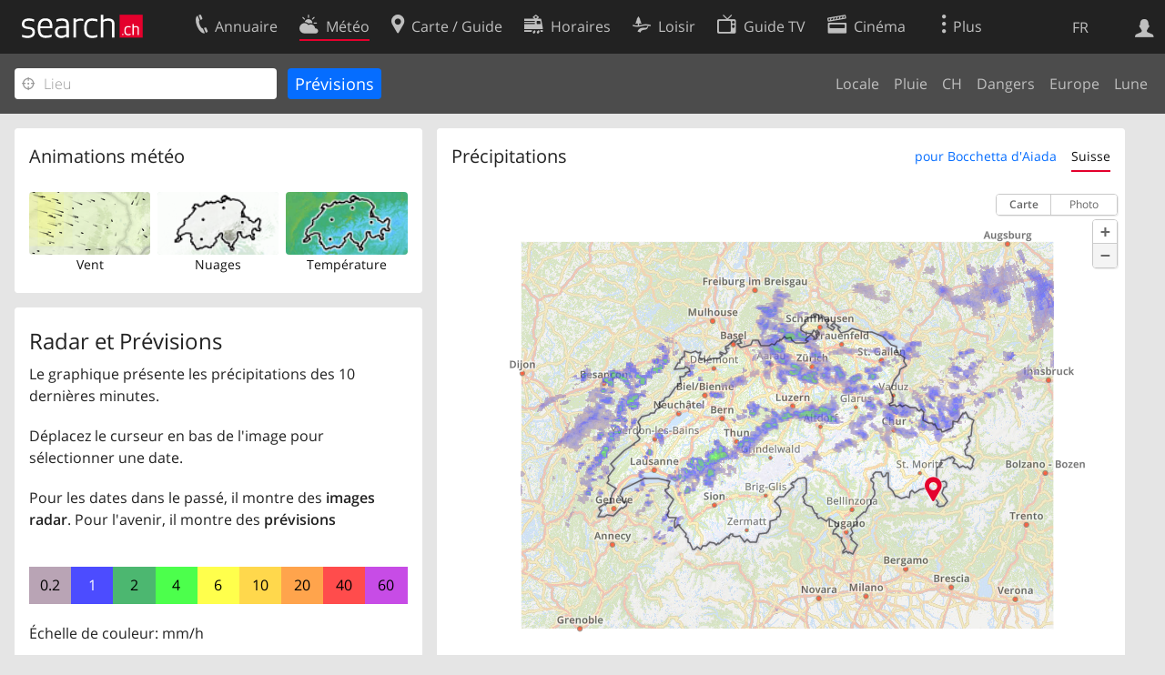

--- FILE ---
content_type: text/html; charset=utf-8
request_url: https://search.ch/meteo/prognosis/Bocchetta-d%27Aiada.fr.html
body_size: 7952
content:
<!DOCTYPE html>
<html lang="fr" class="no-js ua-os-mac">
<head><meta http-equiv="Content-Type" content="text/html; charset=utf-8">
<meta name="description" content="Prévisions de précipitations pour les prochaines 24 heures. Informations mises à disposition par search.ch">
<link rel="shortcut icon" href="//search.ch/lib/favicon.ico?c=3">
<title>Radar et Prévisions de précipitations pour les prochaines 24 heures - search.ch</title>
<script>document.documentElement.className = document.documentElement.className.replace(/(^|\s)no-js(\s|$)/, '$1js$2');</script>
<link rel="stylesheet" href="//search.ch/lib/itjs/?files=fonts.css,searchlib.css,searchlib-full.css&amp;c=4aff6ba1d4">
<link rel="stylesheet" href="/meteo/itjs/?files=meteo.css,meteo-full.css&amp;c=b7d2aacd0c">
<meta name="viewport" content="initial-scale=1.0, width=device-width, viewport-fit=cover">
<meta name="apple-mobile-web-app-title" content="Radar et Prévisions de précipitations pour les prochaines 24 heures">
<meta name="theme-color" content="#000">
<meta name="google-adsense-account" content="ca-pub-3914417089986499">
<meta name="referrer" content="origin-when-cross-origin">
<link rel="apple-touch-icon-precomposed" href="//search.ch/lib/images/touch/meteo.png">
<meta name="msapplication-TileImage" content="//search.ch/lib/images/touch/meteo.png">
<meta name="msapplication-TileColor" content="#e4002c">
<link rel="alternate" hreflang="x-default" title=" " href="https://search.ch/meteo/prognosis/Bocchetta-d%27Aiada">
<link rel="alternate" hreflang="fr" title="fr" href="https://search.ch/meteo/prognosis/Bocchetta-d%27Aiada.fr.html">
<link rel="alternate" hreflang="it" title="it" href="https://search.ch/meteo/prognosis/Bocchetta-d%27Aiada.it.html">
<link rel="alternate" hreflang="en" title="en" href="https://search.ch/meteo/prognosis/Bocchetta-d%27Aiada.en.html">
<script>window.dataLayer=[{"PageType":"Weather","platform":"web","LoginType":"Visitor","Slot":"meteo","PageLanguage":"fr"}];</script>
<script>window.kameleoonQueue = window.kameleoonQueue || [];</script>
<script src="https://hm236qt78z.kameleoon.io/kameleoon.js" async fetchpriority="high"></script>
</head>
<body class="sl-lang-fr ux-audit ua-os-mac ua-chrome sl-service-meteo sl-service-meteo-prognosis"><div style="position:absolute"><noscript><img class="audit" alt="" style="width:0; height:0; border:0; padding:0" src="//search.ch/audit/NCP/meteo/fr/prognosis_bocchetta-d%2527aiada"></noscript><script>(new Image()).src = '//search.ch/audit/NCP/meteo/fr/prognosis_bocchetta-d%2527aiada?d=' + Math.random()</script>
</div>
<div><img class="sl-printonly sl-logo-print" alt="search.ch" src="//search.ch/lib/images/search-logo-print.svg?c=ae4bf65605"><div class="sl-nav-container sl-screenonly"><div class="sl-nav"><div class="sl-nav-inner"><a href="//search.ch/index.fr.html" title="Page d'accueil"><div id="sl-logo" class="sl-logo left"></div>
</a><div class="sl-login-container sl-form" id="sl-profile-badge-container"><a class="sl-profile-badge" href="#sl-login" title="Connexion"><span class="sl-icon-monospace sl-icon-profile"></span></a></div>
<div id="sl-language-selector" class="sl-language-selector-desktop"><div class="sl-language-list"><a href="//search.ch/meteo/prognosis/Bocchetta-d%27Aiada" class="sl_state_link">DE</a><a href="//search.ch/meteo/prognosis/Bocchetta-d%27Aiada.fr.html" class="sl_state_link sl-is-active">FR</a><a href="//search.ch/meteo/prognosis/Bocchetta-d%27Aiada.it.html" class="sl_state_link">IT</a><a href="//search.ch/meteo/prognosis/Bocchetta-d%27Aiada.en.html" class="sl_state_link">EN</a></div>
</div>
<ul class="sl-nav-items-container"><li class="sl-nav-item" data-moveable title="Annuaire suisse"><a id="sl-menu-link-tel" class="sl-menu-link sl-vertical-center" href="//search.ch/tel/index.fr.html"><span class="sl-icon-monospace sl-icon-service-tel"></span><span class="sl-menu-title">Annuaire</span></a></li><li class="sl-nav-item sl-menu-active" data-moveable title=""><a id="sl-menu-link-meteo" class="sl-menu-link sl-vertical-center" href="//search.ch/meteo/index.fr.html"><span class="sl-icon-monospace sl-icon-service-meteo"></span><span class="sl-menu-title">Météo</span></a></li><li class="sl-nav-item" data-moveable title="Carte suisse et guide routier"><a id="sl-menu-link-map" class="sl-menu-link sl-vertical-center" href="//search.ch/map/index.fr.html"><span class="sl-icon-monospace sl-icon-service-map"></span><span class="sl-menu-title">Carte / Guide</span></a></li><li class="sl-nav-item" data-moveable title="Horaires avec les transports publics"><a id="sl-menu-link-oev" class="sl-menu-link sl-vertical-center" href="//search.ch/horaire/index.fr.html"><span class="sl-icon-monospace sl-icon-service-oev"></span><span class="sl-menu-title">Horaires</span></a></li><li class="sl-nav-item" data-moveable title="Loisir"><a id="sl-menu-link-freizeit" class="sl-menu-link sl-vertical-center" href="//search.ch/loisir/index.fr.html"><span class="sl-icon-monospace sl-icon-service-freizeit"></span><span class="sl-menu-title">Loisir</span></a></li><li class="sl-nav-item" data-moveable title="Programme TV"><a id="sl-menu-link-tv" class="sl-menu-link sl-vertical-center" href="//search.ch/tv/index.fr.html"><span class="sl-icon-monospace sl-icon-service-tv"></span><span class="sl-menu-title">Guide TV</span></a></li><li class="sl-nav-item" data-moveable title="Actualité cinéma"><a id="sl-menu-link-kino" class="sl-menu-link sl-vertical-center" href="//search.ch/cine/index.fr.html"><span class="sl-icon-monospace sl-icon-service-kino"></span><span class="sl-menu-title">Cinéma</span></a></li><li class="sl-nav-item" data-moveable title="Rapport de neige pour plus de 200 stations de ski de Suisse"><a id="sl-menu-link-meteo/snow" class="sl-menu-link sl-vertical-center" href="//search.ch/meteo/snow.fr.html"><span class="sl-icon-monospace sl-icon-service-snow"></span><span class="sl-menu-title">Neige</span></a></li><li class="sl-nav-item" data-moveable title="Recherche du Web"><a id="sl-menu-link-web" class="sl-menu-link sl-vertical-center" href="//search.ch/web/index.fr.html"><span class="sl-icon-monospace sl-icon-service-web"></span><span class="sl-menu-title">Web</span></a></li><li class="sl-nav-item" data-moveable title=""><a id="sl-menu-link-app" class="sl-menu-link sl-vertical-center" href="//search.ch/app/index.fr.html"><span class="sl-icon-monospace sl-icon-service-app"></span><span class="sl-menu-title">Apps</span></a></li><li class="sl-nav-item"><a id="sl-more-link" class="sl-menu-link sl-vertical-center" href="#sl-flyout-menu"><span class="sl-icon-monospace sl-icon-more"></span><span class="sl-menu-title">Plus</span></a></li></ul>
<div id="sl-login" class="sl-login-container sl-form"><form method="post" action="//login.search.ch/login.fr.html"><ul class="sl-floatlist"><li class="sl-floatlist-newline spacer"><a class="sl-text-link" href="//login.search.ch/settings/services.fr.html?f=https%3A%2F%2Fsearch.ch%2Fmeteo%2Fprognosis%2FBocchetta-d%2527Aiada.fr.html"><span>Données personnelles »</span></a></li>
<li class="sl-floatlist-newline sl-readtext">Connexion:</li>
<li class="sl-login-input"><input type="text" placeholder="Nom d'utilisateur" name="LoginName" tabindex="1"><div class="sl-form-row-field-action-right sl-icon-clear" style="display:none"></div>
</li>
<li class="sl-login-input"><input type="password" placeholder="Mot de passe" name="Password" tabindex="1"><input type="hidden" name="Token" value="f27a980217a3f9dd4a6e5c05fc7c2975"><div class="sl-form-row-field-action-right sl-icon-clear" style="display:none"></div>
</li>
<li class="sl-floatlist-newline spacer"><input type="hidden" name="f" value="https://search.ch/meteo/prognosis/Bocchetta-d%27Aiada.fr.html"><input type="submit" class="" value="OK" tabindex="1"></li>
<li><a class="sl-text-link" href="//login.search.ch/register.fr.html?f=https%3A%2F%2Fsearch.ch%2Fmeteo%2Fprognosis%2FBocchetta-d%2527Aiada.fr.html"><span>Enregistrer</span></a></li>
<li class="sl-floatlist-newline spacer"><a class="sl-text-link" href="//login.search.ch/forgotpassword.fr.html?f=https%3A%2F%2Fsearch.ch%2Fmeteo%2Fprognosis%2FBocchetta-d%2527Aiada.fr.html"><span>Oublié le mot de passe</span></a></li>
<li class="sl-floatlist-newline sl-readtext">ou</li>
<li class="sl-floatlist-newline socialbutton"><a rel="nofollow" class="sl-sociallogin-localch sl-text-link sl-button" href="//login.search.ch/login/localch.fr.html?f=https%3A%2F%2Fsearch.ch%2Fmeteo%2Fprognosis%2FBocchetta-d%2527Aiada.fr.html&amp;mode=login&amp;nonce=1765157903gaeb30233b7fd230f5e831484ffe2ef0bg125ec2498a9422b82467700253acb29f4e28452c850ee81b94cd9531629435f6g9919310920545ca105c92532bffbfd5e" data-state="{&quot;forward_url&quot;:&quot;https:\/\/search.ch\/meteo\/prognosis\/Bocchetta-d%27Aiada.fr.html&quot;,&quot;mode&quot;:&quot;login&quot;}" data-nonce="1765157903gaeb30233b7fd230f5e831484ffe2ef0bg125ec2498a9422b82467700253acb29f4e28452c850ee81b94cd9531629435f6g9919310920545ca105c92532bffbfd5e"><img class="sl-share-icon" src="//search.ch/lib/images/social/localch.svg?c=141c7389a2" alt=""><span>Connecter avec local.ch</span></a></li>
<li class="sl-floatlist-newline socialbutton"><a rel="nofollow" class="sl-sociallogin-apple sl-text-link sl-button" href="//login.search.ch/login/apple.fr.html?f=https%3A%2F%2Fsearch.ch%2Fmeteo%2Fprognosis%2FBocchetta-d%2527Aiada.fr.html&amp;mode=login&amp;nonce=1765157903gaeb30233b7fd230f5e831484ffe2ef0bg125ec2498a9422b82467700253acb29f4e28452c850ee81b94cd9531629435f6g9919310920545ca105c92532bffbfd5e" data-state="{&quot;forward_url&quot;:&quot;https:\/\/search.ch\/meteo\/prognosis\/Bocchetta-d%27Aiada.fr.html&quot;,&quot;mode&quot;:&quot;login&quot;}" data-nonce="1765157903gaeb30233b7fd230f5e831484ffe2ef0bg125ec2498a9422b82467700253acb29f4e28452c850ee81b94cd9531629435f6g9919310920545ca105c92532bffbfd5e"><img class="sl-share-icon" src="//search.ch/lib/images/social/apple.svg?c=ef7e622b8b" alt=""><span>Connecter avec Apple</span></a></li>
<li class="sl-floatlist-newline socialbutton"><a rel="nofollow" class="sl-sociallogin-facebook sl-text-link sl-button" href="//login.search.ch/login/facebook.fr.html?f=https%3A%2F%2Fsearch.ch%2Fmeteo%2Fprognosis%2FBocchetta-d%2527Aiada.fr.html&amp;mode=login&amp;nonce=1765157903gaeb30233b7fd230f5e831484ffe2ef0bg125ec2498a9422b82467700253acb29f4e28452c850ee81b94cd9531629435f6g9919310920545ca105c92532bffbfd5e" data-state="{&quot;forward_url&quot;:&quot;https:\/\/search.ch\/meteo\/prognosis\/Bocchetta-d%27Aiada.fr.html&quot;,&quot;mode&quot;:&quot;login&quot;}" data-nonce="1765157903gaeb30233b7fd230f5e831484ffe2ef0bg125ec2498a9422b82467700253acb29f4e28452c850ee81b94cd9531629435f6g9919310920545ca105c92532bffbfd5e"><img class="sl-share-icon" src="//search.ch/lib/images/social/facebook.svg?c=f912f2fa26" alt=""><span>Connecter avec Facebook</span></a></li>
<li class="sl-floatlist-newline socialbutton"><a rel="nofollow" class="sl-sociallogin-google sl-text-link sl-button" href="//login.search.ch/login/google.fr.html?f=https%3A%2F%2Fsearch.ch%2Fmeteo%2Fprognosis%2FBocchetta-d%2527Aiada.fr.html&amp;mode=login&amp;nonce=1765157903gaeb30233b7fd230f5e831484ffe2ef0bg125ec2498a9422b82467700253acb29f4e28452c850ee81b94cd9531629435f6g9919310920545ca105c92532bffbfd5e" data-state="{&quot;forward_url&quot;:&quot;https:\/\/search.ch\/meteo\/prognosis\/Bocchetta-d%27Aiada.fr.html&quot;,&quot;mode&quot;:&quot;login&quot;}" data-nonce="1765157903gaeb30233b7fd230f5e831484ffe2ef0bg125ec2498a9422b82467700253acb29f4e28452c850ee81b94cd9531629435f6g9919310920545ca105c92532bffbfd5e"><img class="sl-share-icon" src="//search.ch/lib/images/social/google.svg?c=5ea4cb398a" alt=""><span>Connecter avec Google</span></a></li>
<li class="sl-floatlist-newline socialbutton"><a rel="nofollow" class="sl-sociallogin-linkedin sl-text-link sl-button" href="//login.search.ch/login/linkedin.fr.html?f=https%3A%2F%2Fsearch.ch%2Fmeteo%2Fprognosis%2FBocchetta-d%2527Aiada.fr.html&amp;mode=login&amp;nonce=1765157903gaeb30233b7fd230f5e831484ffe2ef0bg125ec2498a9422b82467700253acb29f4e28452c850ee81b94cd9531629435f6g9919310920545ca105c92532bffbfd5e" data-state="{&quot;forward_url&quot;:&quot;https:\/\/search.ch\/meteo\/prognosis\/Bocchetta-d%27Aiada.fr.html&quot;,&quot;mode&quot;:&quot;login&quot;}" data-nonce="1765157903gaeb30233b7fd230f5e831484ffe2ef0bg125ec2498a9422b82467700253acb29f4e28452c850ee81b94cd9531629435f6g9919310920545ca105c92532bffbfd5e"><img class="sl-share-icon" src="//search.ch/lib/images/social/linkedin.svg?c=c1b8d81f93" alt=""><span>Connecter avec LinkedIn</span></a></li>
<li class="sl-floatlist-newline sl-readtext sl-smaller">Veuillez noter que notre nouvelle déclaration relative à la <a href="//search.ch/privacy.fr.html">protection des données</a> ainsi que nos <a href="//search.ch/terms.fr.html">conditions d'utilisation</a> modifiées sont applicables.</li>
</ul>
</form>
</div>
</div>
</div>
<div id="sl-service-form-container" class="sl-screenonly"><form action="/meteo/prognosis.fr.html"><div class="sl-form-row with-submit meteo-inputfield"><div class="sl-form-row-field"><input class="sl-locateme sl-form-row-field-action-tail" type="text" name="plz_ort" id="plz_ort" placeholder="Lieu" tabindex="1"><div class="sl-form-row-field-action-right sl-icon-clear" style="display:none"></div>
<div id="plz_ort-completion"></div>
</div>
<input id="meteo-submit" type="submit" value="Prévisions" tabindex="1"></div>
<div class="meteo-subnav"><ul class="sl-floatlist sl-subnav-list"><li class="meteo-subnav-local"><a href="/meteo/index.fr.html">Locale</a></li>
<li class="meteo-subnav-prognosis"><a href="/meteo/prognosis.fr.html">Pluie</a></li>
<li class="meteo-subnav-ch"><a href="/meteo/ch.fr.html">CH</a></li>
<li class="meteo-subnav-alertmap"><a href="/meteo/alertmap.fr.html">Dangers</a></li>
<li class="meteo-subnav-europa"><a href="/meteo/europa.fr.html">Europe</a></li>
<li class="meteo-subnav-astro"><a href="/meteo/astro.fr.html">Lune</a></li>
</ul>
</div>
</form>
</div>
</div>
<div class="sl-tribune-ad ad-block" style="display: none"></div>
<div class="sl-content sl-cards-container"><div class="sl-col sl-col-3"><section class="sl-card"><div class="sl-card-inner"><header><h2 class="sl-card-header-title">Animations météo</h2>
</header>
<div class="sl-card-body"><ul class="meteo-cosmolinks"><li class="meteo-forecastlink"><a href="/meteo/wind/Bocchetta-d%27Aiada.fr.html" id="meteo_FF_10M_thumbnail" class="meteomapcontainer-small meteoimg1-small"><img class="meteomapimg-small meteo-forecastimg meteoimg1-small" src="//search.ch/map/chmap.png?layer=sym&amp;base=798045,125020&amp;w=119&amp;h=87&amp;zd=128" alt=""><img class="prognosisimg-small meteo-forecastimg meteoimg1-small" src="/meteo/images/0.gif" alt=""></a><a href="/meteo/wind.fr.html">Vent</a></li>
<li class="meteo-forecastlink"><a href="/meteo/cloud/Bocchetta-d%27Aiada.fr.html" id="meteo_CLCT_thumbnail" class="meteomapcontainer-small meteoimg1-small"><img class="meteomapimg-small meteo-forecastimg meteoimg1-small" src="/meteo/images/meteomap1e_aerial_small.jpg" alt=""><img class="prognosisimg-small meteo-forecastimg meteoimg1-small" src="/meteo/images/cosmo/CLCT1/1765157400.png" alt=""><img id="#meteomap_CLCT_outline" class="meteomap-outline-small meteo-forecastimg meteoimg1-small" src="/meteo/images/meteomap1e_outline_small.png" alt="Nuages"></a><a href="/meteo/cloud.fr.html">Nuages</a></li>
<li class="meteo-forecastlink"><a href="/meteo/temp/Bocchetta-d%27Aiada.fr.html" id="meteo_T2m_thumbnail" class="meteomapcontainer-small meteoimg1-small"><img class="prognosisimg-small meteo-forecastimg meteoimg1-small" src="/meteo/images/cosmo/T2m1/1765157400.jpg" alt=""><img id="#meteomap_T2m_outline" class="meteomap-outline-small meteo-forecastimg meteoimg1-small" src="/meteo/images/meteomap1e_outline_small.png" alt="Température"></a><a href="/meteo/temp.fr.html">Température</a></li>
</ul>
</div>
</div>
</section>
<section class="sl-card"><div class="sl-card-inner"><div class="sl-card-body"><div class="meteo-prognosis-info"><h4>Radar et Prévisions</h4><p>Le graphique présente les précipitations des 10 dernières minutes.</p><div id="jonly_info" style="visibility:hidden"><p>Déplacez le curseur en bas de l'image pour sélectionner une date.<p>Pour les dates dans le passé, il montre des <b>images radar</b>. Pour l'avenir, il montre des <b>prévisions</b></p></div></div>
<br>
<ul id="prognosisscale"><li class="meteo-scale-colors" style="background-color:rgb(185,164,181);;color:black">0.2</li>
<li class="meteo-scale-colors" style="background-color:rgb(76,76,255);;color:white">1</li>
<li class="meteo-scale-colors" style="background-color:rgb(76,183,112);;color:black">2</li>
<li class="meteo-scale-colors" style="background-color:rgb(76,255,76);;color:black">4</li>
<li class="meteo-scale-colors" style="background-color:rgb(255,255,76);;color:black">6</li>
<li class="meteo-scale-colors" style="background-color:rgb(255,216,76);;color:black">10</li>
<li class="meteo-scale-colors" style="background-color:rgb(255,164,76);;color:black">20</li>
<li class="meteo-scale-colors" style="background-color:rgb(255,76,76);;color:black">40</li>
<li class="meteo-scale-colors" style="background-color:rgb(199,76,230);;color:black">60</li>
</ul>
<p>Échelle de couleur: mm/h</p>
</div>
</div>
</section>
</div>
<div class="sl-col sl-col-5"><section class="sl-card meteo-prognosis meteo-PREC"><div class="sl-card-inner"><header><h2 class="sl-card-header-title" style="float:left">Précipitations</h2>
<ul class="sl-card-action sl-floatlist sl-subnav-list meteo-prognosis-subnav"><li class=""><a id="meteo-thirdnav-local" class="bluelink" href="#" onclick="Prognosis &amp;&amp; Prognosis.player &amp;&amp; Prognosis.init_view_local(true); Prognosis.store_init_view(&quot;local&quot;); return false">pour Bocchetta d'Aiada</a></li>
<li class=""><a id="meteo-thirdnav-ch" class="bluelink" href="#" onclick="Prognosis &amp;&amp; Prognosis.player &amp;&amp; Prognosis.init_view_ch(true); Prognosis.store_init_view(&quot;ch&quot;); return false">Suisse</a></li>
</ul>
<div style="clear:both; height:0"> </div>
</header>
<div class="sl-card-body"><div style="position:relative; height:0;z-index:30"><img id="throbber" src="/meteo/images/throbber.gif" alt="" class="sl-no-js-hidden "></div>
<div id="meteoprognosis_container"><div id="meteoprognosis"><img id="posimg" src="/meteo/images/circle.png" style="position:absolute;width:23px;height:23px;left:453px;top:288px;z-index:21" title="Bocchetta d'Aiada" alt=""><div id="prognosistitle" class="nonly">Radar auj. à 02:30</div>
</div>
<div id="nowindicator" class="meteo-nowindicator"></div>
<table id="prognosisplayer" class="sl-screenonly"><tr><td class="meteo-playbutton-container" style="width:32px"><img id="play" src="/meteo/images/0.gif" class="meteo-playbutton" alt="Play"></td>
<td><div id="meteoslider"><img class="slider_played" src="/meteo/images/0.gif" alt=""><img class="slider_loaded" src="/meteo/images/0.gif" alt=""><img class="slider_toload" src="/meteo/images/0.gif" alt=""></div>
</td>
</tr>
</table>
</div>
</div>
</div>
</section>
</div>
<div class="sl-copyright meteo-footer">Données © par <a href="https://www.meteosuisse.admin.ch/home.html">MétéoSuisse</a></div>
</div>
<div class="sl-footer"><div class="sl-flyout-menu" id="sl-flyout-menu"><div class="sl-more-column"><ul id="sl-more-links-list" class="sl-more-links-list"></ul>
</div>
<div class="sl-footer-column"><ul class="sl-footer-link-list"><li><a href="//www.localsearch.ch/fr/votre-inscription">Votre inscription</a></li>
<li><a href="https://cc.localsearch.ch/?language=fr">Centre clients</a></li>
<li><a href="//search.ch/about.fr.html">Mentions Légales</a></li>
<li><a href="//search.ch/contact.fr.html?s=meteo">Contact</a></li>
<li><a href="//search.ch/terms.fr.html">Conditions d’utilisation</a></li>
<li><a href="//search.ch/privacy.fr.html">Protection des données</a></li>
<li><a href="//search.ch/cookiepolicy.fr.html">Politique en matière de cookies</a></li>
<li><a href="javascript:Optanon.ToggleInfoDisplay()">Préférences de cookies</a></li>
<li><a href="//api.search.ch/index.fr.html">Développeurs</a></li>
</ul>
</div>
</div>
</div>
</div>
<script>window.trace += "e";; var env = {"coverage":[1765069200,1765069800,1765070400,1765071000,1765071600,1765072200,1765072800,1765073400,1765074000,1765074600,1765075200,1765075800,1765076400,1765077000,1765077600,1765078200,1765078800,1765079400,1765080000,1765080600,1765081200,1765081800,1765082400,1765083000,1765083600,1765084200,1765084800,1765085400,1765086000,1765086600,1765087200,1765087800,1765088400,1765089000,1765089600,1765090200,1765090800,1765091400,1765092000,1765092600,1765093200,1765093800,1765094400,1765095000,1765095600,1765096200,1765096800,1765097400,1765098000,1765098600,1765099200,1765099800,1765100400,1765101000,1765101600,1765102200,1765102800,1765103400,1765104000,1765104600,1765105200,1765105800,1765106400,1765107000,1765107600,1765108200,1765108800,1765109400,1765110000,1765110600,1765111200,1765111800,1765112400,1765113000,1765113600,1765114200,1765114800,1765115400,1765116000,1765116600,1765117200,1765117800,1765118400,1765119000,1765119600,1765120200,1765120800,1765121400,1765122000,1765122600,1765123200,1765123800,1765124400,1765125000,1765125600,1765126200,1765126800,1765127400,1765128000,1765128600,1765129200,1765129800,1765130400,1765131000,1765131600,1765132200,1765132800,1765133400,1765134000,1765134600,1765135200,1765135800,1765136400,1765137000,1765137600,1765138200,1765138800,1765139400,1765140000,1765140600,1765141200,1765141800,1765142400,1765143000,1765143600,1765144200,1765144800,1765145400,1765146000,1765146600,1765147200,1765147800,1765148400,1765149000,1765149600,1765150200,1765150800,1765151400,1765152000,1765152600,1765153200,1765153800,1765154400,1765155000,1765155600,1765156200,1765156800,1765157400,1765158000,1765158600,1765159200,1765159800,1765160400,1765161000,1765161600,1765162200,1765162800,1765163400,1765164000,1765164600,1765165200,1765165800,1765166400,1765167000,1765167600,1765168200,1765168800,1765169400,1765170000,1765170600,1765171200,1765171800,1765172400,1765173000,1765173600,1765174200,1765174800,1765175400,1765176000,1765176600,1765177200,1765177800,1765178400,1765179000,1765179600,1765180200,1765180800,1765181400,1765182000,1765182600,1765183200,1765183800,1765184400,1765185000,1765185600,1765186200,1765186800,1765187400,1765188000,1765188600,1765189200,1765189800,1765190400,1765191000,1765191600,1765192200,1765192800,1765193400,1765194000,1765194600,1765195200,1765195800,1765196400,1765197000,1765197600,1765198200,1765198800,1765199400,1765200000,1765200600,1765201200,1765201800,1765202400,1765203000,1765203600,1765204200,1765204800,1765205400,1765206000,1765206600,1765207200,1765207800,1765208400,1765209000,1765209600,1765210200,1765210800,1765211400,1765212000,1765212600,1765213200,1765213800,1765214400,1765215000,1765215600,1765216200,1765216800,1765217400,1765218000,1765218600,1765219200,1765219800,1765220400,1765221000,1765221600,1765222200,1765222800,1765223400,1765224000,1765224600,1765225200,1765225800,1765226400,1765227000,1765227600,1765228200,1765228800,1765229400,1765230000,1765230600,1765231200,1765231800,1765232400,1765233000,1765233600,1765234200,1765234800,1765235400,1765236000,1765236600,1765237200,1765237800,1765238400,1765239000,1765239600,1765240200,1765240800,1765241400,1765242000,1765242600,1765243200,1765243800,1765244400,1765245000,1765245600,1765246200,1765246800,1765247400,1765248000,1765248600,1765249200,1765249800,1765250400,1765251000,1765251600,1765252200,1765252800,1765253400,1765254000,1765254600,1765255200,1765255800,1765256400,1765257000,1765257600,1765258200,1765258800,1765259400,1765260000,1765263600,1765267200,1765270800,1765274400,1765278000,1765281600,1765285200,1765288800,1765292400,1765296000,1765299600,1765303200,1765306800,1765310400,1765314000,1765317600,1765321200,1765324800,1765328400,1765332000,1765335600,1765339200,1765342800,1765346400,1765350000,1765353600,1765357200,1765360800,1765364400,1765368000,1765371600,1765375200,1765378800,1765382400,1765386000,1765389600,1765393200,1765396800,1765400400,1765404000,1765407600,1765411200,1765414800,1765418400,1765422000,1765425600,1765429200,1765432800,1765436400,1765440000,1765443600,1765447200,1765450800,1765454400,1765458000,1765461600,1765465200,1765468800,1765472400,1765476000,1765479600,1765483200,1765486800,1765490400,1765494000,1765497600,1765501200,1765504800,1765508400,1765512000,1765515600,1765519200,1765522800,1765526400,1765530000,1765533600,1765537200,1765540800],"empty":{"1765200000":1,"1765200600":1,"1765201800":1,"1765202400":1,"1765204200":1,"1765204800":1,"1765205400":1,"1765206000":1,"1765206600":1,"1765207200":1,"1765207800":1,"1765208400":1,"1765209600":1,"1765210200":1,"1765210800":1,"1765211400":1,"1765213800":1,"1765214400":1,"1765215000":1,"1765215600":1,"1765216200":1,"1765216800":1,"1765217400":1,"1765218000":1,"1765225200":1,"1765225800":1,"1765226400":1,"1765227000":1,"1765227600":1,"1765228200":1,"1765228800":1,"1765229400":1,"1765230000":1,"1765230600":1,"1765231200":1,"1765231800":1,"1765232400":1,"1765233000":1,"1765233600":1,"1765234200":1,"1765234800":1,"1765235400":1,"1765236000":1,"1765236600":1,"1765237200":1,"1765237800":1,"1765238400":1,"1765239000":1,"1765239600":1,"1765240200":1,"1765240800":1,"1765241400":1,"1765242000":1,"1765242600":1,"1765243200":1,"1765243800":1,"1765244400":1,"1765245000":1,"1765245600":1,"1765246200":1,"1765246800":1,"1765247400":1,"1765248000":1,"1765248600":1,"1765249200":1,"1765249800":1,"1765250400":1,"1765251000":1,"1765251600":1,"1765252200":1,"1765252800":1,"1765253400":1,"1765254000":1,"1765254600":1,"1765255200":1,"1765255800":1,"1765256400":1,"1765257000":1,"1765257600":1,"1765258200":1,"1765258800":1,"1765259400":1,"1765260000":1,"1765260600":1,"1765261200":1,"1765261800":1,"1765262400":1,"1765263000":1,"1765263600":1,"1765264200":1,"1765264800":1,"1765265400":1,"1765266000":1,"1765266600":1,"1765267200":1,"1765267800":1,"1765268400":1,"1765269000":1,"1765269600":1,"1765270200":1,"1765270800":1,"1765271400":1,"1765272000":1,"1765272600":1,"1765273200":1,"1765273800":1,"1765274400":1,"1765275000":1,"1765275600":1,"1765276200":1,"1765276800":1,"1765277400":1,"1765278000":1,"1765278600":1,"1765279200":1,"1765279800":1,"1765280400":1,"1765281000":1,"1765281600":1,"1765282200":1,"1765282800":1,"1765283400":1,"1765284000":1,"1765284600":1,"1765285200":1,"1765285800":1,"1765286400":1,"1765287000":1,"1765287600":1,"1765288200":1,"1765288800":1,"1765289400":1,"1765290000":1,"1765290600":1,"1765291200":1,"1765291800":1,"1765292400":1,"1765293000":1,"1765293600":1,"1765294200":1,"1765294800":1,"1765295400":1,"1765296000":1,"1765296600":1,"1765297200":1,"1765297800":1,"1765298400":1,"1765299000":1,"1765299600":1,"1765300200":1,"1765300800":1,"1765301400":1,"1765302000":1,"1765302600":1,"1765303200":1,"1765303800":1,"1765304400":1,"1765305000":1,"1765305600":1,"1765306200":1,"1765306800":1,"1765307400":1,"1765308000":1,"1765308600":1,"1765309200":1,"1765309800":1,"1765310400":1,"1765311000":1,"1765311600":1,"1765312200":1,"1765312800":1,"1765313400":1,"1765314000":1,"1765314600":1,"1765315200":1,"1765315800":1,"1765316400":1,"1765317000":1,"1765317600":1,"1765318200":1,"1765318800":1,"1765319400":1,"1765320000":1,"1765320600":1,"1765321200":1,"1765321800":1,"1765322400":1,"1765323000":1,"1765323600":1,"1765324200":1,"1765324800":1,"1765325400":1,"1765326000":1,"1765326600":1,"1765327200":1,"1765327800":1,"1765328400":1,"1765329000":1,"1765329600":1,"1765330200":1,"1765330800":1,"1765331400":1,"1765332000":1,"1765332600":1,"1765333200":1,"1765333800":1,"1765334400":1,"1765335000":1,"1765335600":1,"1765336200":1,"1765336800":1,"1765337400":1,"1765338000":1,"1765338600":1,"1765339200":1,"1765339800":1,"1765340400":1,"1765341000":1,"1765341600":1,"1765342200":1,"1765342800":1,"1765343400":1,"1765344000":1,"1765344600":1,"1765345200":1,"1765345800":1,"1765346400":1,"1765347000":1,"1765347600":1,"1765348200":1,"1765348800":1,"1765349400":1,"1765350600":1,"1765351200":1,"1765351800":1,"1765352400":1,"1765353000":1,"1765354200":1,"1765354800":1,"1765355400":1,"1765356000":1,"1765356600":1,"1765357800":1,"1765358400":1,"1765359000":1,"1765359600":1,"1765360200":1,"1765361400":1,"1765362000":1,"1765362600":1,"1765363200":1,"1765363800":1,"1765365000":1,"1765365600":1,"1765366200":1,"1765366800":1,"1765367400":1,"1765368600":1,"1765369200":1,"1765369800":1,"1765370400":1,"1765371000":1,"1765371600":1,"1765372200":1,"1765372800":1,"1765373400":1,"1765374000":1,"1765374600":1,"1765375800":1,"1765376400":1,"1765377000":1,"1765377600":1,"1765378200":1,"1765379400":1,"1765380000":1,"1765380600":1,"1765381200":1,"1765381800":1,"1765383000":1,"1765383600":1,"1765384200":1,"1765384800":1,"1765385400":1,"1765386600":1,"1765387200":1,"1765387800":1,"1765388400":1,"1765389000":1,"1765390200":1,"1765390800":1,"1765391400":1,"1765392000":1,"1765392600":1,"1765393800":1,"1765394400":1,"1765395000":1,"1765395600":1,"1765396200":1,"1765397400":1,"1765398000":1,"1765398600":1,"1765399200":1,"1765399800":1,"1765401000":1,"1765401600":1,"1765402200":1,"1765402800":1,"1765403400":1,"1765404600":1,"1765405200":1,"1765405800":1,"1765406400":1,"1765407000":1,"1765408200":1,"1765408800":1,"1765409400":1,"1765410000":1,"1765410600":1,"1765411800":1,"1765412400":1,"1765413000":1,"1765413600":1,"1765414200":1,"1765414800":1,"1765415400":1,"1765416000":1,"1765416600":1,"1765417200":1,"1765417800":1,"1765418400":1,"1765419000":1,"1765419600":1,"1765420200":1,"1765420800":1,"1765421400":1,"1765422000":1,"1765422600":1,"1765423200":1,"1765423800":1,"1765424400":1,"1765425000":1,"1765425600":1,"1765426200":1,"1765426800":1,"1765427400":1,"1765428000":1,"1765428600":1,"1765429200":1,"1765429800":1,"1765430400":1,"1765431000":1,"1765431600":1,"1765432200":1,"1765432800":1,"1765433400":1,"1765434000":1,"1765434600":1,"1765435200":1,"1765435800":1,"1765436400":1,"1765437000":1,"1765437600":1,"1765438200":1,"1765438800":1,"1765439400":1,"1765440000":1,"1765440600":1,"1765441200":1,"1765441800":1,"1765442400":1,"1765443000":1,"1765443600":1,"1765444200":1,"1765444800":1,"1765445400":1,"1765446000":1,"1765446600":1,"1765447200":1,"1765447800":1,"1765448400":1,"1765449000":1,"1765449600":1,"1765450200":1,"1765450800":1,"1765451400":1,"1765452000":1,"1765452600":1,"1765453200":1,"1765453800":1,"1765454400":1,"1765455000":1,"1765455600":1,"1765456200":1,"1765456800":1,"1765457400":1,"1765458000":1,"1765458600":1,"1765459200":1,"1765459800":1,"1765460400":1,"1765461000":1,"1765461600":1,"1765462200":1,"1765462800":1,"1765463400":1,"1765464000":1,"1765464600":1,"1765465200":1,"1765465800":1,"1765466400":1,"1765467000":1,"1765467600":1,"1765468200":1,"1765468800":1,"1765469400":1,"1765470000":1,"1765470600":1,"1765471200":1,"1765471800":1,"1765472400":1,"1765473000":1,"1765473600":1,"1765474200":1,"1765474800":1,"1765475400":1,"1765476000":1,"1765476600":1,"1765477200":1,"1765477800":1,"1765478400":1,"1765479000":1,"1765479600":1,"1765480200":1,"1765480800":1,"1765481400":1,"1765482000":1,"1765482600":1,"1765483200":1,"1765483800":1,"1765484400":1,"1765485000":1,"1765485600":1,"1765486200":1,"1765486800":1,"1765487400":1,"1765488000":1,"1765488600":1,"1765489200":1,"1765489800":1,"1765490400":1,"1765491000":1,"1765491600":1,"1765492200":1,"1765492800":1,"1765493400":1,"1765494000":1,"1765494600":1,"1765495200":1,"1765495800":1,"1765496400":1,"1765497000":1,"1765497600":1,"1765498200":1,"1765498800":1,"1765499400":1,"1765500000":1,"1765500600":1,"1765501200":1,"1765501800":1,"1765502400":1,"1765503000":1,"1765503600":1,"1765504200":1,"1765504800":1,"1765505400":1,"1765506000":1,"1765506600":1,"1765507200":1,"1765507800":1,"1765508400":1,"1765509000":1,"1765509600":1,"1765510200":1,"1765510800":1,"1765511400":1,"1765512000":1,"1765512600":1,"1765513200":1,"1765513800":1,"1765514400":1,"1765515000":1,"1765515600":1,"1765516200":1,"1765516800":1,"1765517400":1,"1765518000":1,"1765518600":1,"1765519200":1,"1765519800":1,"1765520400":1,"1765521000":1,"1765521600":1,"1765522200":1,"1765522800":1,"1765523400":1,"1765524000":1,"1765524600":1,"1765525200":1,"1765525800":1,"1765526400":1,"1765527000":1,"1765527600":1,"1765528200":1,"1765528800":1,"1765529400":1,"1765530000":1,"1765530600":1,"1765531200":1,"1765531800":1,"1765532400":1,"1765533000":1,"1765533600":1,"1765534200":1,"1765534800":1,"1765535400":1,"1765536000":1,"1765536600":1,"1765537200":1,"1765537800":1,"1765538400":1,"1765539000":1,"1765539600":1,"1765540200":1,"1765540800":1},"imgcount":397,"i_now":147,"wind_startframe":0,"starttime":1765069200,"interval_mins":10,"imagedir":"\/\/search.ch\/meteo\/images\/cosmo\/PREC1\/","T":{"meteo_prognosis_sliderlabel2":"Prévisions","meteo_prognosis_sliderlabel1":"Radar","meteo_cosmo_toggle_show":"Montrer radar de la pluie","meteo_cosmo_toggle_hide":"Radar de la pluie","weekday0":"hier","weekday1":"auj.","weekday2":"demain","weekday3":"Mercredi","weekday4":"Jeudi","weekday5":"Vendredi","weekday6":"Samedi","sl_locateme_denied":"Vous ne nous avez pas autorisé à retrouver votre emplacement actuel.","sl_locateme_error":"Impossible de déterminer l'emplacement actuel.","sl_locateme_retry":"Réinitialiser ma position","sl_share_page":"Partager la page"},"apptype":false,"os":"mac","titlemargin":-20,"cosmotype":"PREC","mapurl":"\/\/search.ch\/map\/api\/map.fr.js","map_latlng_bounds":[[45.18624,5.023348],[48.389974,11.457574]],"fg_local":"\/\/search.ch\/map\/chmap.png?layer=sym&base=798045,125020&w=578&h=423&zd=32","bg_local":"\/\/search.ch\/map\/chmap.png?layer=fg,pois,ruler&pixelratio=2&base=798045,125020&w=578&h=423&zd=32","fg_ch":"\/meteo\/images\/meteomap1e.jpg","bg_ch":"\/meteo\/images\/meteomap1e_outline.png","zips":[],"use_map_api":true,"use_maplibre":null,"prognosis_circlesize":23,"prognosis_width":585,"prognosis_height":426,"prognosis_left":453,"prognosis_top":288,"imagetype":"png","show_position":true,"map_bbox":{"x":453,"y":288,"w":477,"h":349,"scale":0.032},"map_server":"\/\/search.ch\/map\/","map_api":{"bbox_local":[""],"bbox_ch":[5.023348,45.18624,11.457574,48.389974],"state_local":1,"zd_local":32,"zd_ch":1024,"lat":46.24744,"lon":10.006984,"mx":798045,"my":125020,"zd":32,"CH_BOUNDS_WGS84_SOUTH":45.81,"CH_BOUNDS_WGS84_NORTH":47.81,"CH_BOUNDS_WGS84_WEST":5.95,"CH_BOUNDS_WGS84_EAST":10.5,"MAP_BOUNDS_WGS84_SOUTH":45.18624,"MAP_BOUNDS_WGS84_NORTH":48.389974,"MAP_BOUNDS_WGS84_WEST":5.023348,"MAP_BOUNDS_WGS84_EAST":11.457574,"xmin":421000,"ymin":11000,"xmax":898000,"ymax":360000,"width":477,"height":349},"init_view":"ch","autoinit_prognosis":true,"wind_animation_id":"#meteo_FF_10M_thumbnail","wind_outline_id":"#meteomap_FF_10M_outline","wind_animate":false,"wind":{"bounds":"9.9882888793945,46.238277377355,10.025367736816,46.25679635769","zoom":11,"width":108,"height":78,"grid_points_full":7,"grid_points_non_full":4,"limit":1,"windscale_tooltip_show":false,"time":1765155600},"audit_url":"\/\/search.ch\/audit\/CP\/meteo\/fr\/prognosis_bocchetta-d%27aiada","lang":"fr","lib_url":"\/\/search.ch\/lib\/","page":"prognosis_bocchetta-d%27aiada","bench":1,"servertype":"live","services_onedomain":["app","freizeit","freizeit","loisir","libero","leisure","kino","kino","cine","cine","kino","map","maps","route","velo","bici","bike","fahrrad","meteo","oev","fahrplan","horaire","orario","timetable","route","snow","tel","tv","web","lib","mapgen","portal","routebackend","test","alarm","billy","clips","dofta","envis","hulda","inbyn","jubla","kura","linus","norbo","oxel","pugg","qvart","rusig","trotsig","uldum","vaken","wilse","xaxig","yucca","zita","akut","boren","charm","dimma","devel","twin"],"service_path":"meteo","ua":{"os":"mac","osversion":"10.15.7","apptype":false,"appversion":0,"full":true},"post":0};; new Image().src = "//search.ch/lib/sizes.gif?w=" + window.innerWidth + "&h=" + window.innerHeight + "&r=" + (window.devicePixelRatio ? window.devicePixelRatio : 1) + "&f=" + window.getComputedStyle(document.querySelector("html")).getPropertyValue("font-size"); window.onerror = function (errmsg, file, line, column, errorObj) {
	var stack = errorObj && errorObj.stack ? errorObj.stack : "";
	var errstr = typeof errmsg !== 'string' ? 'event keys:' + Object.keys(errmsg).join() : errmsg;
	var el = document.activeElement;
	var typing = el && (el.tagName.toLowerCase() == 'input' && el.type == 'text' || el.tagName.toLowerCase() == 'textarea');
	if (!typing && !window.sl_noretry && errstr.match(/SyntaxError/) && !window.location.href.match(/retry=/) && !env.post)
		window.location.replace(window.location.href + (window.location.search ? "&retry=2" : "?retry=2"))
	else if (!window.sl_errurl)
		window.sl_errurl = (new Image()).src = ("/meteo/itjs/error.gif?errmsg=" + encodeURIComponent(errstr) + "&file=" + encodeURIComponent(file) + "&line=" + line + "&column=" + column + "&trace=" + window.trace.substr(9) + "&gotjs=" + encodeURIComponent(window.it_gotjs) + '&stack=' + encodeURIComponent(stack)).substr(0, 3900);
	
}
window.trace += "E";</script>
<script src="/meteo/itjs/?files=jquerybuild.js%3Fui%3Dwidget-position-autocomplete-tooltip%26lang%3Dfr,sl_core.js,sl.js,nav-full.js,service-form.js,geo.js,overlay.js,sl_sortable.js,sl_state.js,sl_autocomplete.js,meteo.js,player.js,prognosis.js,wind.js&amp;c=8e23c123f7"></script>
<script>window.trace += "l";
			
			if (!("$" in window) && !window.location.href.match(/retry=/) && !env.post)
				window.location.replace(window.location.href + (window.location.search ? "&retry=1" : "?retry=1"));
			else
			$(document).ready(function () {
				window.sl_noretry = 1;
				$(document).on("click",".sl-banner .sl-icon-close", function() {
					$(this).closest(".sl-banner").animate({ height:0, padding:0 }, { duration:100, complete: function () { $(this).remove(); } })
						.find(".sl_bv").each(function() { new Image().src = "//search.ch/lib/images/0.gif?r=" + Math.random() + "&banner_close=" + this.id})
				});
				if ($(window).height() < 900 || $(window).width() < 1000)
					$(".sl-banner .sl-card-body, .sl-banner-brandingday").each(function() {
						var img = $(this).find("#embedad0,iframe,img");
						var imgwidth = img.width();
						var imgheight = img.height();
						var scale = imgheight > 150 && imgwidth > 900 ? 0.8 : 0;
						var origin = "top";
						if (imgwidth > $(window).width())
						{
							scale = ($(window).width() - 28) / imgwidth;
							origin = "top left";
						}
						if (scale)
						{
							var h = $(this).height() * scale;
							$(this).css({ "transform-origin":origin, transform:"scale(" + scale + ")", height:h + 10 });	// 2*5 pixel padding => + 10
							if ($(this).is("td"))
								$(this).closest("table").height(h).find("tr,td,td div").height(h);
						}
					});;search_state_init();
});window.trace += "L";</script>
</body>
</html>


--- FILE ---
content_type: text/css;charset=utf-8
request_url: https://search.ch/lib/itjs/?files=fonts.css,searchlib.css,searchlib-full.css&c=4aff6ba1d4
body_size: 12405
content:
@font-face{
font-family:'Open Sans';
font-style:normal;
font-weight:300;
src:url(//search.ch/lib/fonts/OpenSans-300.woff2?c=cbb44558f7) format('woff2')
}
@font-face{
font-family:'Open Sans';
font-style:normal;
font-weight:400;
src:url(//search.ch/lib/fonts/OpenSans-400.woff2?c=4910fdd35e) format('woff2')
}
@font-face{
font-family:'Open Sans';
font-style:normal;
font-weight:600;
src:url(//search.ch/lib/fonts/OpenSans-600.woff2?c=38df0f5586) format('woff2')
}
:root{
--sl-n10:-40px;
--sl-n8: -32px;
--sl-n6: -24px;
--sl-n5: -20px;
--sl-n4: -16px;
--sl-n3: -12px;
--sl-n2:  -8px;
--sl-n1:  -4px;
--sl-1:    4px;
--sl-2:    8px;
--sl-3:   12px;
--sl-4:   16px;
--sl-5:   20px;
--sl-6:   24px;
--sl-7:   28px;
--sl-8:   32px;
--sl-10:  40px;
--sl-12:  48px;
--sl-14:  56px;
--sl-16:  64px;
--sl-20:  80px;
--sl-24:  96px;
--sl-34:  136px;
--sl-blue:      #056dff;
--sl-dark-blue: #245fb2;
--sl-bg:  #fff;
--sl-bg2: #e5e5e5;
--sl-bg3: #eee;
--sl-bg4: #ccc;
--sl-fg:  #222;
--sl-fg2: #444;
--sl-fg3: #666;
--sl-nav: #222;
--sl-shadow: #00000026;
--sl-admingreen: #a4eaab;
}
article, aside, details, figcaption, figure, footer, header, hgroup, main, nav, section, summary{display: block;}
audio, canvas, video{display: inline-block;}
script{display: none !important;}
button, input, select, textarea{font-family: inherit;font-weight: inherit;font-size: 100%;margin: 0}
button, input{line-height: normal;}
button, html input[type="button"], input[type="reset"], input[type="submit"]{-moz-appearance: button;-webkit-appearance: button;cursor: pointer;}
button[disabled], html input[disabled]{cursor: default;}
input[type="checkbox"], input[type="radio"]{box-sizing: border-box;padding: 0;}
input[type="search"]{-moz-appearance: textfield;-webkit-appearance: textfield;-moz-box-sizing: content-box;-webkit-box-sizing: content-box;box-sizing: content-box;}
input[type="search"]::-webkit-search-cancel-button, input[type="search"]::-webkit-search-decoration{-webkit-appearance: none;}
textarea{overflow: auto;vertical-align: top;height: auto;min-height: 50px;}
table{border-collapse: collapse;border-spacing: 0;width:100%}
*, *::before, *::after{-moz-box-sizing: border-box;-webkit-box-sizing: border-box;box-sizing: border-box;}
html, body{font-size:100%}
body{padding: 0;margin: 0;font-family: 'Open Sans', system-ui, sans-serif;font-weight: normal;font-style: normal;line-height: 1;position: relative;cursor: default;background: var(--sl-bg2)}
#map_canvas img, #map_canvas embed, #map_canvas object, .map_canvas img, .map_canvas embed, .map_canvas object{max-width: none !important;}
.left{float: left !important;}
.right{float: right !important;}
.hide{display: none;}
img{-ms-interpolation-mode: bicubic;display: inline-block;vertical-align: middle;}
p.lead{font-size: 1.21875em;line-height: 1.6;}
.subheader{line-height: 1.4;color: #6f6f6f;font-weight: 300;margin-top: var(--sl-1);margin-bottom: var(--sl-2);}
div, dl, dt, dd, ul, ol, li, h1, h2, h3, h4, h5, h6, pre, form, p, blockquote, th, td{margin: 0;padding: 0}
a{color:var(--sl-blue);text-decoration:none;line-height:inherit}
a:hover, a:focus, a:active{color:var(--sl-blue)}
a:visited{color:#9055be}
a img{border:none}
p, .sl-paragraph{font-family:inherit;font-size:1rem;font-weight:normal;line-height:1.5;margin-bottom:var(--sl-5);text-rendering:optimizeLegibility;}
p:last-child, .sl-paragraph:last-child{margin-bottom:0}
p aside{font-size: 0.875em;line-height: 1.35;font-style: italic;}
.sl-paragraph ul:last-child{margin-bottom:0}
h1, h2, h3, h4, h5, h6{font-weight: 300;font-style: normal;color:var(--sl-fg);text-rendering: optimizeLegibility;margin-top: var(--sl-1);margin-bottom: var(--sl-2);line-height: 1.2125em}
h1{font-size:1.75rem;font-weight:normal}
h2{font-size:1.5rem;font-weight:normal}
h3{font-size:1.25rem;font-weight:normal}
h4{font-size:1.125rem;font-weight:normal}
h5{font-size:1rem;font-weight:500}
h6{font-size:1rem;font-weight:normal}
hr{border: solid #dddddd;border-width: 1px 0 0;clear: both;margin: var(--sl-5) 0 var(--sl-5);height: 0;}
em, i{font-style: italic;line-height: inherit;}
strong, b{font-weight:600}
pre strong, pre b, code strong, code pre{font-weight:bold}
small{font-size: 60%;line-height: inherit;}
code{font-family:monospace}
ul, ol, dl{font-size: 1em;line-height: 1.6;margin-bottom: var(--sl-5);list-style-position: outside;font-family: inherit;}
ul, ol{margin-left: 0;padding-left:1.25rem}
ul li ul, ul li ol{margin-left: var(--sl-5);margin-bottom: 0;font-size: 1em;}
ol li ul, ol li ol{margin-left: var(--sl-5);margin-bottom: 0;}
dl dt{margin-bottom:var(--sl-1);font-weight:600}
dl dd{margin-bottom: var(--sl-3);}
abbr, acronym{font-size: 90%;color: #222222;border-bottom: 1px dotted #dddddd;cursor: help;}
blockquote{margin: 0 0 var(--sl-5);padding: var(--sl-2) var(--sl-5) 0 var(--sl-5);border-left: 1px solid #dddddd;}
blockquote cite{display: block;font-size: 0.8125em;color: #555555;}
blockquote cite::before{content: "\2014 \0020";}
blockquote cite a, blockquote cite a:visited{color: #555555;}
blockquote, blockquote p{line-height: 1.6;color: #6f6f6f;}
.prettyprint{line-height:1.4}
.vcard{display: inline-block;margin: 0 0 var(--sl-5) 0;border: 1px solid #dddddd;padding: var(--sl-2) var(--sl-3);}
.vcard li{margin: 0;display: block;}
.vcard .fn{font-weight: bold;font-size: 0.9375em;}
.vevent .summary{font-weight: bold;}
.vevent abbr{cursor: default;text-decoration: none;font-weight: bold;border: none;padding: 0 1px;}
@media only screen and (min-width: 768px){
h1, h2, h3, h4, h5, h6{line-height: 1.4;}
h1{font-size: 2.75em;}
h2{font-size: 2.3125em;}
h3{font-size: 1.6875em;}
h4{font-size: 1.4375em;}
}
@media print{
*{background: transparent !important;color: #000 !important; box-shadow: none !important;text-shadow: none !important;}
body{font-size:0.875em;overflow-y:visible !important}
a, a:visited{text-decoration: underline;}
.ir a::after, a[href^="javascript:"]::after, a[href^="#"]::after{content: "";}
pre, blockquote{border: 1px solid #999;page-break-inside: avoid;}
thead{display: table-header-group;}
tr, img{page-break-inside: avoid;}
img{max-width: 100%;}
@page{margin: 0.5cm;}
p, h2, h3{orphans: 3;widows: 3;}
h2, h3{page-break-after: avoid;}
#sl-offcanvas-content{border-top:0 !important}
}
input[type=text],input[type=password],input[type=email],input[type=date]{font-weight:300}
td{line-height:1.5}
tfoot td{font-size: 0.8em;font-weight: 300;}
#sl-header-container{position: fixed;left: 0;top: 0;z-index: 1002;width: 100%;height:var(--sl-12);padding: var(--sl-2);font-size:var(--sl-4);text-align: center;background: var(--sl-nav);box-shadow: 0 0 1.3em rgba(38, 38, 38, 0.8)}
#sl-header-container .sl-logo-container{padding-top:calc(1.5 * var(--sl-1))}
#sl-header-container .sl-service-logo{display:inline-block;text-align:center;font-size:var(--sl-5)}
#sl-header-container a{color:#bfbfbf}
.sl-logo{display:inline-block;width:var(--sl-24);height:var(--sl-5);margin-left:var(--sl-3);background: url(//search.ch/lib/images/search-logo.svg?c=02f171d867) no-repeat;background-size:100% 100%}
.sl-host{padding-left:1ex;font-size:90%;color:var(--sl-bg)}
.sl-logo-print{width:7em;height:2em;margin:var(--sl-2);margin-top:0}
.sl-subnav-list{list-style:none;margin:0;padding:0;color:#bfbfbf}
.sl-subnav-list > li{display:inline-block;border-bottom:calc(0.5 * var(--sl-1)) solid transparent;border-top:calc(0.5 * var(--sl-1)) solid transparent;margin:0 var(--sl-4) 0 0}
.sl-subnav-list > li:last-child{margin-right:0}
.sl-subnav-list > .sl-subnav-active{border-bottom-color:#e4002c}
.sl-subnav-list a, .sl-subnav-list a:visited{color:inherit}
.sl-subnav-list a:hover{color:var(--sl-bg)}
.sl-bar-button{position: absolute;top: 0;width:var(--sl-12);height:var(--sl-12);line-height:var(--sl-12);}
.sl-open-right{left: 0;color: var(--sl-bg) !important;}
#sl-service-form-container{width: 100%;padding:0;background-color:var(--sl-fg);box-shadow: 0 0 1.25em rgba(38, 38, 38, 0.8);}
#sl-service-form-container > form, .sl-service-form{background:#4c4c4c;margin:0;padding:var(--sl-4);border-radius:0}
#sl-service-form-container input, .sl-form input{-moz-appearance: none;-webkit-appearance: none;border-radius: var(--sl-1)}
#sl-service-form-container input{border: none}
.sl-form input{border:1px solid #a9a9a9}
.sl-form input[type='submit']{-moz-appearance:none;-webkit-appearance:none;border:0;margin:0;padding:0 var(--sl-2);float:none;background:var(--sl-bg2);color:var(--sl-bg)}
.sl-form input[type='submit'], .sl-action-nav ol li a, .sl-action-nav ol li .sl-button, .sl-button{padding-top:var(--sl-3);padding-bottom:var(--sl-3);font-size:0.875rem;font-weight:500;border-radius:var(--sl-1);color:var(--sl-fg)}
.sl-form input[type='submit'].sl-active, .sl-button.sl-active, input[type=submit].login-settings-locations-input{color:#fff !important}
#sl-service-form-container input::-ms-clear, .sl-form input::-ms-clear, .sl-form input::-ms-reveal{display:none}
#sl-service-form-container input[type=text]:focus, .sl-form input[type=text]:focus, .sl-form input[type=password]:focus, .sl-form input[type=email]{outline: none;}
#sl-service-form-container input[type='text']{padding: calc(1.5 * var(--sl-1)) var(--sl-2);width: 100%;}
#sl-service-form-container input[type='checkbox']{background:var(--sl-fg);color:var(--sl-bg)}
#sl-service-form-container input[type='submit']{float: right;display: block;min-width:2.125rem;height:2.125rem;line-height:1;margin-left: var(--sl-1);padding: var(--sl-1) var(--sl-2);font-size: 1.125rem;background: var(--sl-blue);border-radius:var(--sl-1);color:#fff}
#sl-service-form-container input[type='submit']:hover, #sl-service-form-container input[type='submit']:active, .sl-form input[type='submit']:active{background-color:var(--sl-dark-blue)}
#sl-service-form-container input[type='submit'].pressed, .sl-form input[type='submit'].pressed{background: #296FD1}
#sl-service-form-container .with-submit{padding-right: 0;}
#sl-service-form-container label{color: #bfbfbf;font-size: 0.75rem;vertical-align: 0.25rem;display:block;width:fit-content;padding-left:var(--sl-6);text-indent:calc(-1 * var(--sl-6))}
#sl-service-form-container label input[type="checkbox"]{font-size:1rem;vertical-align:middle;position:relative;top:-0.05rem}
.sl-login-container .spacer{margin-bottom:1ex}
.sl-login-container li:last-child{margin-top:1ex}
.sl-login-container .sl-floatlist .socialbutton{width:12em;height:2em;margin-left:var(--sl-4)}
.sl-login-container .sl-floatlist .sl-button{padding:var(--sl-1);height:2em;text-align:left;background:#ddd}
.sl-login-container .sl-floatlist .sl-button:hover{background:var(--sl-bg)}
.sl-login-container .sl-floatlist .sl-button span{font-size:90%;font-weight:400;color:#222}
#sl-service-form-button{display: none;right: 0;color:var(--sl-bg);opacity: 0;}
.sl-highlight{animation:sl-highlight 2s ease}
@keyframes sl-highlight{0%{box-shadow:0 0 0 #e4002c inset}33%{box-shadow:0 0 1em #e4002c inset}66%{box-shadow:0 0 1em #e4002c inset}100%{box-shadow:0 0 0 #e4002c inset}}
.sl-toggle{position: relative;width: 4.375em;height: 2rem;background:var(--sl-bg);cursor: pointer;border-radius: var(--sl-1);}
.sl-toggle-option{position: absolute;top: 0;font-size:1rem;line-height:2rem;font-weight:normal;text-align: center;color: #999999;transition: color .3s ease-in-out}
.sl-toggle.sl-icon-font .sl-toggle-option{font-size:1.125rem;line-height:2rem}
.sl-toggle-option.sl-is-on{color:#fff}
.sl-toggle-option a{color:inherit}
.sl-toggle-thumb{position: absolute;top: 0;left: 0;height: 100%;background: #4c4c4c;border: 2px solid #fff;border-radius: var(--sl-1);transition: all .1s ease-in-out;}
@media screen{
.js .sl-truncate, .js .sl-truncate-full{position:relative;max-height:5rem;margin-bottom:0;overflow-y:hidden}
.js .sl-truncate.closed .sl-truncate-body::after, .js .sl-truncate-full.closed .sl-truncate-body::after{content:"";display:block;position:absolute;width:100%;height:100%;bottom:0;background:-webkit-linear-gradient(rgba(255, 255, 255, 0), rgba(255, 255, 255, 1.0)) left repeat;background:linear-gradient(rgba(255, 255, 255, 0), rgba(255, 255, 255, 1.0)) left repeat}
.js .sl-truncate-more, .js .sl-truncate-more-full{font-size:1rem}
.no-js .sl-truncate-more, .no-js .sl-truncate-more-full{display:none}
.js .sl-truncate-more:visited, .js .sl-truncate-more-full:visited{color:var(--sl-blue)}
.js .sl-truncate-more::after, .js .sl-truncate-more-full::after{margin-left:var(--sl-2)}
}
span.sl-clear{position: relative;}
span.sl-clear span{position: absolute;right: 0;width: 2.188em;height: 2.063em;line-height: 2.063em;text-align: center;cursor: pointer;}
span.sl-clear span::before{speak: never;font-style: normal;font-weight: normal;font-variant: normal;line-height: 1;vertical-align: -.125em;-webkit-font-smoothing: antialiased;-moz-osx-font-smoothing: grayscale;color: #bfbfbf;font-family: 'sl_icons';content: "\e602"}
span.sl-clear input{padding-right: var(--sl-8);}
.sl-clearable{position:relative}
.sl-card{margin: var(--sl-2);overflow: hidden;border-radius:var(--sl-1);background:var(--sl-bg);font-weight:normal;color:var(--sl-fg)}
.ua-min .sl-card{margin:var(--sl-3)}
.sl-card header, .sl-card .sl-card-header, .sl-card .sl-card-footer{border:0;padding:var(--sl-4)}
.sl-card header .sl-card-action, .sl-card .sl-card-header .sl-card-action, .sl-card header h1 a::after, .sl-card .sl-card-header h1 a::after, .sl-card-header-title a::after{float: right;}
.sl-card header .sl-card-action::before, .sl-card .sl-card-header .sl-card-action::before{margin-right: var(--sl-1);}
.sl-card header h1, .sl-card .sl-card-header h1, .sl-card-header-title{color:var(--sl-fg)}
.sl-card header h1, .sl-card .sl-card-header h1, .sl-card .sl-card-header h2, .sl-card-header-title, .sl-card .sl-card-header p, .sl-card header .sl-card-action, .sl-card .sl-card-header .sl-card-action, .sl-card .sl-card-footer, .sl-card .sl-card-action-footer{font-size:1.25rem;font-weight:normal;line-height:1.5;color:var(--sl-fg)}
.sl-card header .sl-card-action, .sl-card .sl-card-header .sl-card-action{font-size:0.875rem !important;line-height:calc(0.875rem + var(--sl-4)) !important}
.sl-card header a.sl-card-action, .sl-card .sl-card-header a.sl-card-action{color:var(--sl-blue)}
.sl-card header h1 a, .sl-card .sl-card-header h1 a, .sl-card-header-title a{display: block;color: inherit;}
.sl-card .sl-card-header h1, .sl-card .sl-card-header h2, .sl-card-header-title, .sl-card .sl-card-header p, .sl-card .sl-card-footer{margin:0;color:var(--sl-fg);font-size:1.25em}
.sl-card .sl-card-footer, .sl-card .sl-card-action-footer{display:block;padding:var(--sl-3);font-size:1rem;line-height:1.5}
.sl-card-header-title a, .sl-card-header-title a:visited{color:var(--sl-fg)}
.sl-card-header-subtitle{font-size:1rem;line-height:1.5;margin-top:var(--sl-1)}
.sl-card .sl-card-header a, .sl-card .sl-card-footer a{margin:var(--sl-n2);padding:var(--sl-2);display: block;color: inherit;}
.sl-card .sl-card-header a::after, .sl-card .sl-card-footer a::after{float: right;}
.sl-card .sl-card-header a.sl-hidden, .sl-card .sl-card-header-title a.sl-hidden, .sl-card .sl-card-footer a.sl-hidden{display:none}
.sl-card .sl-card-header a.sl-button, .sl-card .sl-card-footer a.sl-button{margin:0;padding:var(--sl-3) var(--sl-2)}
.sl-card .sl-card-header{border-bottom: 1px solid var(--sl-bg2);}
.sl-card-header-icon{display:block;float:left;font-size:1.25rem;width:2rem}
.sl-card-header-icon-subtitle{height:2rem;margin-top:var(--sl-4)}
.sl-card-header-icon + .sl-card-header-title{line-height:1.25}
.sl-card-header-with-link{padding:0 !important}
.sl-card-header-with-link a{padding:var(--sl-4) !important}
.sl-card-header-with-link .sl-card-header-icon{padding:var(--sl-4) !important;width:3rem;pointer-events:none}
.sl-card-header-with-link .sl-card-header-subtitle{margin:var(--sl-n3) var(--sl-2) var(--sl-3) var(--sl-12)}
.sl-card .sl-card-body{padding:var(--sl-1) var(--sl-4) var(--sl-4);line-height:1.5;clear:both}
.sl-card .sl-card-body:first-child{padding:var(--sl-4)}
.sl-card .sl-card-body > div:last-child{margin-bottom: 0;}
.sl-card .sl-card-body:last-child{border-bottom: none;}
.sl-card .sl-card-footer{padding-top:0}
.sl-card-action-header::after, .sl-card-action-footer::after{font-family: 'sl_icons';speak: never;font-style: normal;font-weight: normal;font-variant: normal;-webkit-font-smoothing: antialiased;-moz-osx-font-smoothing: grayscale;content: "\e60f";float: right;}
.sl-card.sl-collapsible header{cursor:pointer}
.sl-noscroll{overflow:hidden}
.sl-collapsible h2::after{content:"\e61b";float: right}
.sl-collapsed h2::after{content:"\e605"}
.sl-collapsed .sl-card-body, .sl-collapsed .sl-card-footer{display:none}
.sl-flexlist{display: flex;margin: 0;padding: 0;list-style: none;}
.sl-flexlist > li{flex: 1;}
.sl-flexlist > li:last-child{margin-right: 0;}
.sl-flexlist .sl-flexlist-item-fixed{flex: 0;}
.sl-flexlist .sl-flexlist-item-double{flex: 2;}
.sl-floatlist{display: block;margin: 0;padding: 0;list-style: none;}
.sl-floatlist > li{float: left;}
.sl-floatlist > li:last-child{margin-right: 0;}
.sl-floatlist::after{display: table;clear: both;content: ' ';}
.sl-floatlist-newline{margin-right:0 !important}
.sl-floatlist-newline + li{clear:both}
.feed-card-action-link{border-bottom: 1px solid var(--sl-bg2);}
ol + .feed-card-action-link{border-top: 1px solid var(--sl-bg2);}
.sl-form-in-card{background: #4c4c4c;padding: var(--sl-1);border-radius: var(--sl-1);}
.sl-form-in-card input{-moz-appearance: none;-webkit-appearance: none;border-radius: var(--sl-1);border: none;}
.sl-form-in-card input[type='text'], .sl-form-in-card input[type='email'], .sl-form-in-card input[type='date']{padding: var(--sl-1) var(--sl-2);width: 100%;}
.sl-form-in-card input[type='submit']{float: right;display: block;min-width:2.125rem;height:2.125rem;line-height:1;margin-left: var(--sl-1);padding: var(--sl-1) var(--sl-2);font-size: 1.125rem;background: var(--sl-blue);border-radius:var(--sl-1);color:var(--sl-bg)}
.sl-form-in-card input[type='submit'].pressed{background: #296FD1}
.sl-form-in-card button{-moz-appearance: none;-webkit-appearance: none;border-radius: var(--sl-1);border: none;float: right;display: block;margin-left: var(--sl-2);padding: var(--sl-1) var(--sl-2);font-size: 1.125em;background: transparent;color: #bfbfbf;}
.sl-form-in-card .sl-form-row{padding-right: var(--sl-12);overflow: hidden;}
.sl-form-in-card .with-submit{padding-right: 0;}
.sl-form-in-card label{color: #bfbfbf;font-size: .75em;vertical-align: .167em;}
.sl-share-options{margin: 0;background: transparent;}
.sl-share-options::after{display: block;content: ' ';clear: both;}
.sl-share-options li{display: block;float: left;margin: 0;padding: 0;border-right: 1px solid var(--sl-bg2)}
.sl-share-options li a{display:block;color:var(--sl-fg);text-align:center;line-height:2.25}
.sl-share-options li:last-child{border: none;}
.sl-share-options li a::before{margin: 0;}
.sl-share-icon{height:1.2em;margin-left:var(--sl-2);margin-right:var(--sl-2);vertical-align:text-top}
.sl-carousel-card .tns-outer{margin:0 var(--sl-2) 0 var(--sl-4)}
.sl-carousel-card .tns-outer.active{margin:0}
.tns-item img{width:100%;border-radius:var(--sl-1)}
.sl-card-slider.loading > div{display:inline-block}
.sl-card-slider.loading .tns-item img{height: 70px;width:auto;padding-right:10px}
.sl-carousel-card .sl-card-body{padding-left:0;padding-right:0}
.tns-outer.active{position:relative}
.tns-controls{position:absolute;z-index:1;top:calc(50% - 3rem);width:100%;outline:none}
.tns-controls button{position:absolute;font-family:'sl_icons';width:3.8rem;height:3.8rem;font-size:2rem;line-height:2rem;border-radius:var(--sl-8);border:0;background:var(--sl-bg);filter:drop-shadow(0px 4px 12px rgba(0, 0, 0, 0.25));transition:opacity 0.3s}
.tns-controls button:disabled{opacity:0;filter:none;cursor:default;transition:opacity 0.3s}
.tns-controls button[data-controls="prev"]{left:-2rem}
.tns-controls button[data-controls="next"]{right:-2rem}
.ua-msie .tns-controls button{box-shadow:0 4px 24px rgba(0, 0, 0, 0.2)}
.sl-fancybox-title{margin:var(--sl-2) 0 0 var(--sl-2);text-align:center;height:1.5em;white-space:nowrap;overflow:hidden;text-overflow:ellipsis;color:var(--sl-blue);font-size: 0.9375em}
.sl-contact-table{width:auto}
.sl-contact-table td{vertical-align:top}
.sl-contact-table td:first-child{padding-right:var(--sl-6)}
table.sl-layout{width: 100%}
table.sl-layout td{vertical-align:top}
.sl-copyright{text-align: right;font-size: .688em;}
.sl-autocomplete-suggestions{padding: 0;list-style: none;}
.sl-autocomplete-suggestions li{border-bottom:1px solid var(--sl-bg2);padding-left: 0;line-height: 2em;font-weight: 300;}
.sl-autocomplete-suggestions li:last-child{border-bottom:0}
.sl-autocomplete-suggestions li::before{margin: 0 var(--sl-3);}
.sl-autocomplete-suggestions a{display: block;color: inherit;}
.sl-autocomplete-suggestions a::before{margin: 0 var(--sl-3);}
.sl-button:visited{color:inherit}
.sl-button.sl-active:hover, .sl-button.sl-active:visited{color:#fff}
.sl-buttons:last-child{margin-bottom:var(--sl-n3) !important}
.ua-min .sl-buttons:last-child{margin-bottom:0 !important}
.sl-buttons{list-style:none}
.sl-buttons li{margin-right: var(--sl-2);}
.sl-buttons .sl-flexlist-item-fixed{flex:0 0 2.188em}
.sl-button{display: block;padding: var(--sl-3) var(--sl-2);text-align: center;background-color: var(--sl-bg3);color:var(--sl-fg);border-radius: var(--sl-1);white-space:nowrap}
.sl-button:hover{background-color:var(--sl-bg2);color: #000}
.sl-button.sl-active, .sl-button.sl-active::before, .sl-form input[type='submit'].sl-active{background-color:var(--sl-blue);color:#fff}
.sl-button.sl-admin{background-color:var(--sl-admingreen)}
.sl-square-button{display:inline-block;line-height:1rem;font-size: 1rem;width:calc(1rem + var(--sl-6));margin-left: var(--sl-2)}
.sl-off-card{margin: var(--sl-2) 0;padding: var(--sl-2) var(--sl-5);}
.sl-off-card p{font-size: 1.125em;font-weight: 300;}
.sl-off-card .right{float: right}
.sl-off-card-title{font-size:0.875rem}
.sl-title{font-size:1rem;font-weight:600}
.sl-table-box{display: table-cell;padding-right: var(--sl-2);}
.sl-table-box:last-child{padding-right: 0;}
.sl-form-row{padding: 0;margin-bottom: var(--sl-1);}
.sl-form-row-last{margin-bottom: 0 !important}
.sl-form-row-checkbox{margin-top:var(--sl-2)}
.sl-form-row-label{width: 3.125em;line-height: 1.875em;color:var(--sl-bg)}
.sl-form-row-field{position: relative;height:2.125em}
.sl-form-row-field .sl-toggle{height:2.125em}
.sl-form-row-field input{width: 100%;height:2.125em;appearance: none;border: 0;border-radius: var(--sl-1);text-align:left;color:inherit}
.sl-form-row-field-action-head, .sl-form-row-field-action-tail, .sl-form-row-field-action-both, .sl-form-row-field-action-none, .sl-form-row-field-action-left, .sl-form-row-field-action-right{position: absolute;top: 0;width: 1.875em;height: 2.125em;text-align: center;color: #999999;}
.sl-form-row-field-action-tail{padding: 0 var(--sl-7) 0 var(--sl-1);}
.sl-form-row-field-action-none{padding: 0 var(--sl-1);}
.sl-form-row-field-action-left{left: 0;}
.sl-form-row-field-action-right{right: 0;}
.sl-form-row-field-action-left, .sl-form-row-field-action-right{line-height: 2.125em;cursor:pointer}
.sl-form-row-action{display:inline-block;height:1.889em;line-height:1.889em;text-align: center;margin-left:var(--sl-1);font-size:1.125em;color:#bfbfbf;-webkit-appearance:none;-moz-appearance:none;appearance:none;border:none;background:transparent;float:none !important }
.sl-form-row-action:link, .sl-form-row-action:visited{color:#bfbfbf}
.sl-wideimgspace{position:relative;width:100%}
.sl-wideimgspace > img, .sl-wideimgspace > div{position:absolute;top:0;height:100.2%}
@media (max-width: 479px){.sl-ge480{display:none !important;}}
@media (min-width: 480px){.sl-lt480{display:none !important;}}
.sl-is-fixed-bottom{position: fixed;bottom: 0;}
.sl-is-hidden{display: none !important;}
.sl-action-nav-3to4 > li{width: 33.33%}
@media (min-width: 480px){.sl-action-nav-3to4 > li{width: 25%}}
.sl-action-nav ol{margin:0;padding:var(--sl-3) var(--sl-3)}
.sl-action-nav ol li{display:block;float:left;padding:0 var(--sl-1)}
.sl-action-nav ol li a{display: block;width: 100%;padding:var(--sl-3) 0;line-height:1;font-size: .875rem;font-weight: 600;text-align: center;border-radius:var(--sl-1);color:var(--sl-fg);background:var(--sl-bg2)}
.sl-action-nav ol li span::before{font-size: 1.667em;vertical-align: -.2em;}
.sl-action-nav ol li a::before,
.sl-action-nav ol li a::after{color: #999999;font-size: 1.667em;vertical-align: -.2em;}
.sl-action-nav ol li span::before,
.sl-action-nav ol li a::before, .sl-action-nav ol li .sl-button::before{font-size:1em;vertical-align:0;background-color:transparent;margin-right:10px}
.sl-action-nav ol li a::after{margin-left:var(--sl-2);float:none}
.sl-action-nav ol li a:hover, .sl-action-nav ol li .sl-button:hover, .sl-button:hover, .sl-form input[type='submit']:hover{color:inherit;background-color:var(--sl-bg4)}
.sl-action-nav ol li a.sl-active:hover, .sl-action-nav ol li .sl-button.sl-active:hover, .sl-button.sl-active:hover, .sl-button.sl-active:hover::before, .sl-form input[type='submit'].sl-active:hover{background-color:var(--sl-blue)}
.sl-action-nav ol::after{display: block;clear: both;content: ' ';}
.sl-action-nav ol li span::before, .sl-action-nav ol li a::before, .sl-action-nav ol li a::after{color:inherit}
.sl-action-nav ol li .sl-disabled, .sl-button.sl-disabled{opacity:0.5}
.sl-action-nav-card a:hover{background-color:var(--sl-bg3) !important}
.sl-map-card-container{background: transparent no-repeat right center;background-size: cover;}
.sl-map-card-container p{margin: 0;padding:var(--sl-2);font-size:1.5em;font-weight:bold;background-color:rgba(255, 255, 255, 0.4);color:var(--sl-fg);text-shadow:0 0 0.4em #fff, 0 0 0.4em #fff, 0 0 0.4em #fff, 0 0 0.4em #fff}
.tel-result-distance{font-size:75%;color:gray}
.tel-results .tel-person h1{font-weight: 300;}
.sl-block{display:block}
.sl-hidden{display:none}
.sl-readtext{max-width:42em;white-space: normal}
.sl-hiddenlink a{text-decoration:inherit;color:inherit}
#sl-service-form-container .sl-form-row:last-child{margin-bottom: 0}
#sl-service-form-container input.sl-form-row-field-action-both{padding-left:1.75rem;padding-right:1.5rem}
input:has(+ .sl-form-row-field-action-right){padding-right:1.5rem !important}
.sl-nowrap{white-space:nowrap}
.sl-number{text-align:right !important}
.sl-captcha{margin-right:var(--sl-2);vertical-align:middle}
.sl-smaller{font-size:smaller}
.sl-list-entry-link{display:block;width:100%}
.sl-buttons a::before{margin-right:var(--sl-2)}
.sl-buttons a::after{margin-left:var(--sl-2)}
@keyframes sl-spin{from{transform: rotate(0deg)}to{transform: rotate(360deg)}}
.sl-spin{animation:sl-spin 2s linear infinite}
.sl-disabled{opacity:0.3;cursor:default !important;pointer-events:none}
.sl-warning{border:1px solid #e4002c}
section.sl-info{background-color:#e8f4ff;margin:0}
.sl-info{background-color:#e8f4ff;padding:1.5ex 0.8em;border:2px solid #e5f1fc;margin:0 -2px;}
.sl-admin{background-color:var(--sl-admingreen)}
.sl-card.sl-info{margin:var(--sl-2);padding:0;line-height:1.6}
.sl-error{font-weight:bold;border:1px solid #e4002c !important}
.sl-error, .sl-error div{background:#fce5e9 !important}
.sl-ok{font-weight:bold;color:#3ead76}
.sl-overlay{box-shadow:0 0.5rem 0.625rem rgba(0, 0, 0, 0.14), 0 0.1875rem 0.875rem rgba(0, 0, 0, 0.12), 0 0.3125rem 0.3125rem rgba(0, 0, 0, 0.2)}
.sl-keyword{background:rgba(0,0,0,0.06);text-decoration:inherit}
.sl-omissionmar{font-weight:bold}
.ui-helper-hidden{display:none}
.ui-helper-hidden-accessible{border:0;clip:rect(0 0 0 0);height:1px;margin:-1px;overflow:hidden;padding:0;position:absolute;width:1px}
.ui-menu{list-style:none;padding:2px;margin:0;display:block}
.ui-menu:focus{outline:none}
.ui-menu .ui-menu{margin-top:-3px;position:absolute}
.ui-menu .ui-menu-item{margin:0;padding:0;width:100%}
.ui-menu .ui-menu-item-wrapper{padding:0 !important;white-space:nowrap}
.ui-menu .ui-menu-divider{margin:5px -2px 5px -2px;height:0;font-size:0;line-height:0;border-width:1px 0 0 0}
.ui-menu .ui-menu-item a{text-decoration:none;display:block;padding:2px var(--sl-2);line-height:1.5;min-height:0;font-weight:normal}
.ui-menu .ui-menu-item a.ui-state-active{font-weight:normal;margin:-1px}
.ui-menu .ui-state-disabled{font-weight:normal;margin:var(--sl-2) 0 var(--sl-1);line-height:1.5}
.ui-menu .ui-state-disabled a{cursor:default}
.ui-menu .ui-state-active{margin:0 !important}
.ui-menu-icons{position:relative}
.ui-menu-icons .ui-menu-item a{position:relative;padding-left:var(--sl-8)}
.ui-state-hover,.ui-widget-content .ui-state-hover,.ui-widget-header .ui-state-hover,.ui-state-active,.ui-widget-content .ui-state-focus,.ui-widget-header .ui-state-focus{background:#007ee3 !important;font-weight:normal;color:#fff !important;border:none !important}
.ui-widget-content{background:var(--sl-bg);border: 1px solid #aaa}
.ui-autocomplete li.ui-menu-item{display:block;float:none;padding:0;overflow:hidden;width:auto;border:1px solid #ffffff}
.ui-autocomplete li.ui-menu-item a{margin:0 !important;line-height:2.0;color:black}
.ui-autocomplete li.ui-menu-item a span{vertical-align:top }
.ui-autocomplete li.ui-menu-item a.marginright{margin-right:var(--sl-8) !important}
.ui-autocomplete li.ui-menu-item a.paddingleft{padding-left:var(--sl-6)}
.ui-autocomplete li.ui-menu-item:not(:last-child),
.ui-autocomplete li.ui-autocomplete-category{border-bottom:1px solid;border-bottom-color:var(--sl-bg2)}
.ui-autocomplete li.ui-menu-item a.ui-state-hover{border:1px solid #007fe4;margin:0}
.ui-autocomplete li.autofavorite a{font-weight: bold !important}
.ui-autocomplete li.ui-menu-item a .type{position:relative;margin-left:var(--sl-n5)}
.ui-autocomplete span.distance{float:right}
.ui-autocomplete span.sl-icon-arrow-topleft,
.ui-autocomplete span.sl-icon-edit{display:inline-block;float:right;line-height:2.0;margin-right:var(--sl-n10);padding:0 var(--sl-3)}
.ui-autocomplete span.sl-icon-edit:hover{color:var(--sl-bg)}
.ui-autocomplete li.ui-autocomplete-category div{margin-left:var(--sl-6);color:#666}
.ui-autocomplete .type{display:inline-block;width:1.2em}
.ui-autocomplete .item-label{display:inline-block;overflow:hidden;white-space:nowrap;text-overflow:ellipsis;max-width:100%}
.ui-autocomplete .sl-keyword{background:#ddd;color:black}
.ui-autocomplete .ui-state-active .sl-keyword{background:#007ee3}
.ui-autocomplete .sl_context, .sl-autocomplete-suggestions .sl_context{font-size:0.75em}
.sl-autocomplete-suggestions .type::before{display:block;width:1.2em;float:left}
.ui-autocomplete.ui-widget{font-size: 1em}
.sl-banner{margin:0;padding:0;border-radius:0;background:transparent !important}
.sl-banner .sl-banner-header{margin:var(--sl-1) var(--sl-4);border:0;padding:0}
.sl-banner .sl-banner-header h2, .sl-banner .sl-card-header-title{font-size:1rem;color:#666}
.sl-banner .sl-banner-header .sl-icon-close, .sl-warning .sl-icon-close,  .sl-info .sl-icon-close, .sl-icon-only-button{cursor:pointer;-webkit-appearance:none;-moz-appearance:none;appearance:none;border:none;background:transparent;margin:var(--sl-n1) var(--sl-n2) var(--sl-n2) 0;padding:0;color:inherit;width:2rem;height:2rem}
.sl-banner .sl-banner-header .sl-icon-close:hover, .sl-warning .sl-icon-close:hover, .sl-info .sl-icon-close:hover, .sl-icon-only-button:hover{border:1px solid rgba(0, 0, 0, 0.1);background:rgba(0, 0, 0, 0.05);border-radius:50%}
.sl-banner.sl-banner-hidden-title .sl-banner-left div{visibility:hidden}
.sl-banner .sl-banner-content{text-align:center}
.sl-banner .sl-card-inner{font-size:0.875rem}
.sl-banner .sl-card-body{line-height:0}
.sl-banner .sl-card-inner header{text-align:left}
.sl-banner .sl_adid_debug{line-height:1.2}
html.js .jonly .ad-block{display:inline-block}
.sl-rateme{position:absolute;top:10%;right:10%;left:10%;border:2px solid #ccc}
.sl-speakonly{position:absolute;top:-5000em;left:-1000em}
.sl-printonly{display:none !important}
@media print{
.sl-screenonly, #onetrust-consent-sdk{display:none !important}
div.sl-printonly, p.sl-printonly, img.sl-printonly{display:block !important}
span.sl-printonly, a.sl-printonly{display:inline !important}
.sl-keyword{background:inherit}
#sl-offcanvas-content{padding:0}
a{text-decoration:none}
a[href]::after{content:""}
}
@font-face{
font-family:'sl_icons';
src:url(//search.ch/lib/fonts/sl_icons.eot?c=92573436#iefix) format("embedded-opentype"), url(//search.ch/lib/fonts/sl_icons.woff?c=92573436) format("woff"), url(//search.ch/lib/fonts/sl_icons.ttf?c=92573436) format("truetype"), url(//search.ch/lib/fonts/sl_icons.svg?c=92573436) format("svg");
font-weight:normal;
font-style:normal;
}
.sl-icon-font, .sl-icon-font-before::before, .sl-icon-font-after::after, .sl-collapsible h2::after, .sl-collapsed h2::after, .sl-icon-placeholder::before, .sl-icon-call::before, .sl-icon-clear::before, .sl-icon-close::before, .sl-icon-card-close::before, .sl-icon-dirswitch::before, .sl-icon-down-small::before, .sl-icon-down-small-after::after, .sl-icon-down::before, .sl-icon-left-small::before, .sl-icon-left::before, .sl-icon-prev::before, .sl-icon-menu::before, .sl-icon-more::before, .sl-icon-plus::before, .sl-icon-plus-after::after, .sl-icon-position::before, .sl-icon-profile::before, .sl-icon-right-small::before, .sl-icon-right-small-after::after, .sl-icon-right::before, .sl-icon-right-after::after, .sl-icon-last::before, .sl-icon-last-after::after, .sl-icon-next::before, .sl-icon-card-go::after, .sl-icon-search::before, .sl-icon-service-autoversicherungen::before, .sl-icon-service-kino::before, .sl-icon-service-krankenkassen::before, .sl-icon-service-map::before, .sl-icon-service-velo::before, .sl-icon-service-meteo::before, .sl-icon-service-oev::before, .sl-icon-service-tel::before, .sl-icon-service-tv::before, .sl-icon-share-email::before, .sl-icon-share-facebook::before, .sl-icon-share-google::before, .sl-icon-share-twitter::before, .sl-icon-up-small::before, .sl-icon-up-small-after::after, .sl-icon-website::before, .sl-icon-service-web::before, .sl-icon-arrow-topleft::before, .sl-icon-clock-small::before, .sl-icon-service-departures::before, .sl-icon-double-down-small::before, .sl-icon-double-up-small::before, .sl-icon-service-www::before, .sl-icon-meteo-ch::before, .sl-icon-meteo-europe::before, .sl-icon-meteo-localweather::before, .sl-icon-meteo-prognosis::before, .sl-icon-service-route::before, .sl-icon-tel-cat-emergency::before, .sl-icon-tel-cat-apotheke::before, .sl-icon-tel-cat-taxi::before, .sl-icon-meteo-astro::before, .sl-icon-checked::before, .sl-icon-checked-after::after, .sl-icon-departures::before, .sl-icon-pedestrian::before, .sl-icon-route-car::before, .sl-icon-route-map::before, .sl-icon-walk-fast::before, .sl-icon-walk::before, .sl-icon-warning::before, .sl-icon-oev-bus::before, .sl-icon-oev-fun::before, .sl-icon-oev-sb::before, .sl-icon-oev-ship::before, .sl-icon-oev-tram::before, .sl-icon-oev-zug::before, .sl-icon-oev-attr-1::before, .sl-icon-oev-attr-2::before, .sl-icon-oev-attr-b::before, .sl-icon-oev-attr-fl::before, .sl-icon-oev-attr-gl::before, .sl-icon-oev-attr-gn::before, .sl-icon-oev-attr-gr::before, .sl-icon-oev-attr-mi::before, .sl-icon-oev-attr-pa::before, .sl-icon-oev-attr-pl::before, .sl-icon-oev-attr-r::before, .sl-icon-oev-attr-rr::before, .sl-icon-oev-attr-rz::before, .sl-icon-oev-attr-sz::before, .sl-icon-oev-attr-vl::before, .sl-icon-oev-attr-vn::before, .sl-icon-oev-attr-vp::before, .sl-icon-oev-attr-vr::before, .sl-icon-oev-attr-wr::before, .sl-icon-oev-attr-ws::before, .sl-icon-oev-attr-z::before, .sl-icon-tel-cat-medical::before, .sl-icon-tel-cat-hotel::before, .sl-icon-tel-cat-parkhaus::before, .sl-icon-tel-cat-post::before, .sl-icon-tel-cat-restaurant::before, .sl-icon-service-settings::before, .sl-icon-service-app::before, .sl-icon-service-tds::before, .sl-icon-info::before, .sl-icon-tel-cat-geldautomat::before, .sl-icon-tel-cat-tankstelle::before, .sl-icon-up::before, .sl-icon-snow-crosscountry::before, .sl-icon-snow-hiking::before, .sl-icon-snow-ski::before, .sl-icon-snow-snowboard::before, .sl-icon-snow-tobogganing::before, .sl-icon-type-bus::before, .sl-icon-type-fun::before, .sl-icon-type-sb::before, .sl-icon-type-ship::before,.sl-icon-type-tram::before, .sl-icon-type-zug::before, .sl-icon-type-adr::before, .sl-icon-type-position::before, .sl-icon-service-snow::before, .sl-icon-service-freizeit::before, .sl-icon-favorite::before, .sl-icon-map-draw-adminlink::before, .sl-icon-map-draw-arrow::before, .sl-icon-map-draw-circle::before, .sl-icon-map-draw-color::before, .sl-icon-map-draw-delete::before, .sl-icon-map-draw-email::before, .sl-icon-map-draw-import::before, .sl-icon-map-draw-move::before, .sl-icon-map-draw-path::before, .sl-icon-map-draw-rectangle::before, .sl-icon-map-draw-reset::before, .sl-icon-map-draw-save::before, .sl-icon-map-draw-select::before, .sl-icon-map-draw-stroke::before, .sl-icon-map-draw-text::before, .sl-icon-duration::before, .sl-icon-edit::before, .sl-icon-edit-after::after, .sl-icon-map-embed::before, .sl-icon-map-fullscreen-off::before, .sl-icon-map-fullscreen-on::before, .sl-icon-oev-compact::before, .sl-icon-oev-dirswitch-horizontal::before, .sl-icon-oev-sbb::before, .sl-icon-oev-stop::before, .sl-icon-print::before, .sl-icon-tel-business::before, .sl-icon-tel-cat-authorities::before, .sl-icon-tel-cat-bank::before, .sl-icon-tel-cat-education::before, .sl-icon-tel-cat-housing::before, .sl-icon-tel-cat-leisure::before, .sl-icon-tel-cat-mobility::before, .sl-icon-tel-cat-services::before, .sl-icon-tel-cat-sport::before, .sl-icon-tel-private::before, .sl-icon-tel-registry::before, .sl-icon-tel-vcard::before, .sl-icon-clock::before, .sl-icon-dropdown::before, .sl-icon-dropdown-after::after, .sl-icon-oev-post::before, .sl-icon-calendar::before, .sl-icon-ad::before, .sl-icon-share::before, .sl-icon-tel-panorama::before, .sl-icon-bicycle::before, .sl-icon-download::before, .sl-icon-thumbs-down::before, .sl-icon-thumbs-up::before, .sl-icon-star-filled::before, .sl-icon-star-outline::before, .sl-icon-cancelled::before, .sl-icon-late::before, .sl-icon-ontime::before, .sl-icon-oev-alternative::before, .sl-icon-oev-trackchange::before, .sl-icon-type-funicular::before, .sl-icon-type-cablecar::before, .sl-icon-type-gondola::before, .sl-icon-type-chairlift::before, .sl-icon-type-train::before, .sl-icon-type-post::before, .sl-icon-type-night-bus::before, .sl-icon-type-strain::before, .sl-icon-type-night-strain::before, .sl-icon-type-express-train::before, .sl-icon-poi::before, .sl-icon-layer::before, .sl-icon-tel-cat-scooter::before, .sl-icon-share-apple::before, .sl-icon-lock::before, .sl-icon-unlock::before, .sl-icon-cc::before, .sl-icon-checkedin::before, .sl-icon-dog::before, .sl-icon-qrcode::before, .sl-icon-takemehome::before, .sl-icon-tickets::before, .sl-icon-travelbuddies::before, .sl-icon-voidtickets::before, .sl-icon-feedback::before, .sl-icon-waypoints::before, .sl-icon-checkin::before, .sl-icon-corona::before, .sl-icon-tel-homedelivery::before, .sl-icon-tel-takeaway::before, .sl-icon-accessible::before, .sl-icon-whatsapp::before, .sl-icon-clipboard::before{
font-family: 'sl_icons';
speak: never;
font-style: normal;
font-weight: normal;
font-variant: normal;
text-transform: none;
-webkit-font-smoothing: antialiased;
-moz-osx-font-smoothing: grayscale;
}
.sl-icon-monospace{display:inline-block;width:0.8em;text-align:center}
.sl-icon-big::before{font-size:170%}
.sl-icon-rightaligned::after{float:right}
.sl-icon-placeholder::before{content:""}
.sl-icon-call::before{content:"\e615"}
.sl-icon-clear::before{content:"\e602"}
.sl-icon-close::before{content:"\e603"}
.sl-icon-card-close::before{content:"\e603";float:right}
.sl-icon-dirswitch::before{content:"\e604"}
.sl-icon-down-small::before{content:"\e605"}
.sl-icon-down-small-after::after{content:"\e605"}
.sl-icon-down::before{content:"\e606"}
.sl-icon-left-small::before{content:"\e607"}
.sl-icon-left::before{content:"\e608"}
.sl-icon-prev::before{content:"\e608"}
.sl-icon-menu::before{content:"\e609"}
.sl-icon-more::before{content:"\e60a"}
.sl-icon-plus::before{content:"\e60b"}
.sl-icon-plus-after::after{content:"\e60b"}
.sl-icon-position::before{content:"\e60c"}
.sl-icon-profile::before{content:"\e60d"}
.sl-icon-right-small::before{content:"\e60e"}
.sl-icon-right-small-after::after{content:"\e60e"}
.sl-icon-right::before{content:"\e60f"}
.sl-icon-right-after::after{content:"\e60f"}
.sl-icon-last::before{content:"\e69b"}
.sl-icon-last-after::after{content:"\e69b"}
.sl-icon-next::before{content:"\e60f"}
.sl-icon-card-go::after{content:"\e60e"}
.sl-icon-search::before{content:"\e610"}
.sl-icon-service-autoversicherungen::before{content:"\e62e"}
.sl-icon-service-kino::before{content:"\e611"}
.sl-icon-service-krankenkassen::before{content:"\e64f"}
.sl-icon-service-map::before{content:"\e612"}
.sl-icon-service-velo::before{content:"\e68d"}
.sl-icon-service-meteo::before{content:"\e613"}
.sl-icon-service-oev::before{content:"\e614"}
.sl-icon-service-tel::before{content:"\e615"}
.sl-icon-service-tv::before{content:"\e616"}
.sl-icon-share-email::before{content:"\e617"}
.sl-icon-share-facebook::before{content:"\e618"}
.sl-icon-share-google::before{content:"\e619"}
.sl-icon-share-twitter::before{content:"\e61a"}
.sl-icon-up-small::before{content:"\e61b"}
.sl-icon-up-small-after::after{content:"\e61b"}
.sl-icon-website::before{content:"\e61c"}
.sl-icon-service-web::before{content:"\e61c"}
.sl-icon-arrow-topleft::before{content:"\e61d"}
.sl-icon-clock-small::before{content:"\e61e"}
.sl-icon-service-departures::before{content:"\e61f"}
.sl-icon-double-down-small::before{content:"\e620"}
.sl-icon-double-up-small::before{content:"\e621"}
.sl-icon-service-www::before{content:"\e64e"}
.sl-icon-meteo-ch::before{content:"\e622"}
.sl-icon-meteo-europe::before{content:"\e623"}
.sl-icon-meteo-localweather::before{content:"\e624"}
.sl-icon-meteo-prognosis::before{content:"\e625"}
.sl-icon-service-route::before{content:"\e626"}
.sl-icon-tel-cat-emergency::before{content:"\e627"}
.sl-icon-tel-cat-apotheke::before{content:"\e628"}
.sl-icon-tel-cat-taxi::before{content:"\e629"}
.sl-icon-meteo-astro::before{content:"\e62a"}
.sl-icon-checked::before{content:"\e62b"}
.sl-icon-checked-after::after{content:"\e62b"}
.sl-icon-departures::before{content:"\e62c"}
.sl-icon-pedestrian::before{content:"\e62d"}
.sl-icon-route-car::before{content:"\e62e"}
.sl-icon-route-map::before{content:"\e62f"}
.sl-icon-walk-fast::before{content:"\e630"}
.sl-icon-walk::before{content:"\e631"}
.sl-icon-warning::before{content:"\e632"}
.sl-icon-oev-bus::before{content:"\e633"}
.sl-icon-oev-fun::before{content:"\e634"}
.sl-icon-oev-sb::before{content:"\e635"}
.sl-icon-oev-ship::before{content:"\e636"}
.sl-icon-oev-tram::before{content:"\e637"}
.sl-icon-oev-train::before{content:"\e638"}
.sl-icon-oev-zug::before{content:"\e638"}
.sl-icon-oev-attr-1::before{content:"\e639"}
.sl-icon-oev-attr-2::before{content:"\e63a"}
.sl-icon-oev-attr-b::before{content:"\e63b"}
.sl-icon-oev-attr-fl::before{content:"\e63c"}
.sl-icon-oev-attr-gl::before{content:"\e63d"}
.sl-icon-oev-attr-gn::before{content:"\e63e"}
.sl-icon-oev-attr-gr::before{content:"\e63f"}
.sl-icon-oev-attr-mi::before{content:"\e640"}
.sl-icon-oev-attr-pa::before{content:"\e641"}
.sl-icon-oev-attr-pl::before{content:"\e642"}
.sl-icon-oev-attr-r::before{content:"\e643"}
.sl-icon-oev-attr-rr::before{content:"\e644"}
.sl-icon-oev-attr-rz::before{content:"\e645"}
.sl-icon-oev-attr-sz::before{content:"\e646"}
.sl-icon-oev-attr-vl::before{content:"\e647"}
.sl-icon-oev-attr-vn::before{content:"\e648"}
.sl-icon-oev-attr-vp::before{content:"\e649"}
.sl-icon-oev-attr-vr::before{content:"\e64a"}
.sl-icon-oev-attr-wr::before{content:"\e64b"}
.sl-icon-oev-attr-ws::before{content:"\e64c"}
.sl-icon-oev-attr-z::before{content:"\e64d"}
.sl-icon-tel-cat-medical::before{content:"\e64f"}
.sl-icon-tel-cat-hotel::before{content:"\e650"}
.sl-icon-tel-cat-parkhaus::before{content:"\e651"}
.sl-icon-tel-cat-post::before{content:"\e652"}
.sl-icon-tel-cat-restaurant::before{content:"\e653"}
.sl-icon-service-settings::before{content:"\e654"}
.sl-icon-service-app::before{content:"\e655"}
.sl-icon-info::before{content:"\e656"}
.sl-icon-tel-cat-geldautomat::before{content:"\e657"}
.sl-icon-tel-cat-tankstelle::before{content:"\e658"}
.sl-icon-up::before{content:"\e659"}
.sl-icon-snow-crosscountry::before{content:"\e65a"}
.sl-icon-snow-hiking::before{content:"\e65b"}
.sl-icon-snow-ski::before{content:"\e65c"}
.sl-icon-snow-snowboard::before{content:"\e65d"}
.sl-icon-snow-tobogganing::before{content:"\e65e"}
.sl-icon-type-bus::before, .sl-icon-type-fun::before, .sl-icon-type-sb::before, .sl-icon-type-ship::before,.sl-icon-type-tram::before, .sl-icon-type-zug::before, .sl-icon-type-adr::before, .sl-icon-type-position::before, .sl-icon-type-funicular::before, .sl-icon-type-cablecar::before, .sl-icon-type-gondola::before, .sl-icon-type-chairlift::before, .sl-icon-type-train::before, .sl-icon-type-post::before, .sl-icon-type-night-bus::before, .sl-icon-type-strain::before, .sl-icon-type-night-strain::before, .sl-icon-type-express-train::before{display:inline-block;width:1.2em}
.sl-icon-type-bus::before{content:"\e633"}
.sl-icon-type-fun::before{content:"\e634"}
.sl-icon-type-sb::before{content:"\e635"}
.sl-icon-type-ship::before{content:"\e636"}
.sl-icon-type-tram::before{content:"\e637"}
.sl-icon-type-zug::before{content:"\e638"}
.sl-icon-type-funicular::before{content:"\e634"}
.sl-icon-type-cablecar::before{content:"\e635"}
.sl-icon-type-train::before{content:"\e638"}
.sl-icon-type-night-bus::before{content:"\e633"}
.sl-icon-type-strain::before{content:"\e638"}
.sl-icon-type-night-strain::before{content:"\e638"}
.sl-icon-type-express-train::before{content:"\e638"}
.sl-icon-type-post::before{content:"\e688"}
.sl-icon-type-adr::before{content:"\e612"}
.sl-icon-type-position::before{content:"\e60c"}
.sl-icon-service-snow::before{content:"\e65f"}
.sl-icon-favorite::before{content:"\e660"}
.sl-icon-map-draw-adminlink::before{content:"\e661"}
.sl-icon-map-draw-arrow::before{content:"\e662"}
.sl-icon-map-draw-circle::before{content:"\e663"}
.sl-icon-map-draw-color::before{content:"\e664"}
.sl-icon-map-draw-delete::before{content:"\e665"}
.sl-icon-map-draw-email::before{content:"\e666"}
.sl-icon-map-draw-import::before{content:"\e667"}
.sl-icon-map-draw-move::before{content:"\e668"}
.sl-icon-map-draw-path::before{content:"\e669"}
.sl-icon-map-draw-rectangle::before{content:"\e66a"}
.sl-icon-map-draw-reset::before{content:"\e66b"}
.sl-icon-map-draw-save::before{content:"\e66c"}
.sl-icon-map-draw-select::before{content:"\e66d"}
.sl-icon-map-draw-stroke::before{content:"\e66e"}
.sl-icon-map-draw-text::before{content:"\e66f"}
.sl-icon-duration::before{content:"\e670"}
.sl-icon-edit::before{content:"\e671"}
.sl-icon-edit-after::after{content:"\e671"}
.sl-icon-map-embed::before{content:"\e672"}
.sl-icon-map-fullscreen-off::before{content:"\e673"}
.sl-icon-map-fullscreen-on::before{content:"\e674"}
.sl-icon-oev-compact::before{content:"\e675"}
.sl-icon-oev-dirswitch-horizontal::before{content:"\e676"}
.sl-icon-oev-sbb::before{content:"\e677"}
.sl-icon-oev-stop::before{content:"\e678"}
.sl-icon-print::before{content:"\e679"}
.sl-icon-tel-business::before{content:"\e67a"}
.sl-icon-tel-cat-authorities::before{content:"\e67b"}
.sl-icon-tel-cat-bank::before{content:"\e67c"}
.sl-icon-tel-cat-education::before{content:"\e67d"}
.sl-icon-tel-cat-housing::before{content:"\e67e"}
.sl-icon-tel-cat-leisure::before{content:"\e67f"}
.sl-icon-tel-cat-mobility::before{content:"\e680"}
.sl-icon-tel-cat-services::before{content:"\e681"}
.sl-icon-tel-cat-sport::before{content:"\e682"}
.sl-icon-tel-private::before{content:"\e683"}
.sl-icon-tel-registry::before{content:"\e684"}
.sl-icon-tel-vcard::before{content:"\e685"}
.sl-icon-clock::before{content:"\e686"}
.sl-icon-dropdown::before{content:"\e687"}
.sl-icon-dropdown-after::after{content:"\e687"}
.sl-icon-oev-post::before{content:"\e688"}
.sl-icon-calendar::before{content:"\e689"}
.sl-icon-ad::before{content:"\e68a"}
.sl-icon-share::before{content:"\e68b"}
.ua-os-ios .sl-icon-share::before, .ua-os-mac .sl-icon-share::before{content:"\e69f"}
.sl-icon-tel-panorama::before{content:"\e68c"}
.sl-icon-bicycle::before{content:"\e68d"}
.sl-icon-service-tds::before{content:"\e68e"}
.sl-icon-download::before{content:"\e68f"}
.sl-icon-thumbs-down::before{content:"\e690"}
.sl-icon-thumbs-up::before{content:"\e691"}
.sl-icon-star-filled::before{content:"\e692"}
.sl-icon-star-outline::before{content:"\e693"}
.sl-icon-cancelled::before{content:"\e694"}
.sl-icon-late::before{content:"\e695"}
.sl-icon-ontime::before{content:"\e696"}
.sl-icon-oev-alternative::before{content:"\e697"}
.sl-icon-oev-trackchange::before{content:"\e698"}
.sl-icon-type-chairlift::before{content:"\e699"}
.sl-icon-type-gondola::before{content:"\e69a"}
.sl-icon-layer::before{content:"\e69c"}
.sl-icon-poi::before{content:"\e69d"}
.sl-icon-tel-cat-scooter::before{content:"\e69e"}
.sl-icon-share-apple::before{content:"\e69f"}
.sl-icon-cc::before{content:"\e6a0"}
.sl-icon-checkedin::before{content:"\e6a1"}
.sl-icon-dog::before{content:"\e6a2"}
.sl-icon-lock::before{content:"\e6a3"}
.sl-icon-qrcode::before{content:"\e6a4"}
.sl-icon-takemehome::before{content:"\e6a5"}
.sl-icon-tickets::before{content:"\e6a6"}
.sl-icon-travelbuddies::before{content:"\e6a7"}
.sl-icon-unlock::before{content:"\e6a8"}
.sl-icon-voidtickets::before{content:"\e6a9"}
.sl-icon-feedback::before{content:"\e6aa"}
.sl-icon-waypoints::before{content:"\e6ab"}
.sl-icon-checkin::before{content:"\e6ac"}
.sl-icon-corona::before{content:"\e6ad"}
.sl-icon-tel-homedelivery::before{content:"\e6ae"}
.sl-icon-tel-takeaway::before{content:"\e6af"}
.sl-icon-accessible::before{content:"\e6b0"}
.sl-icon-whatsapp::before{content:"\e6b1"}
.sl-icon-service-freizeit::before{content:"\e67f"}
.sl-icon-clipboard::before{content:"\e6b2"}
input[type="checkbox"]{margin-right: var(--sl-2);width: 1em;height: 1em;text-align: center;color: black;-webkit-appearance: none;-moz-appearance: none;appearance: none;background-color: var(--sl-bg2);border-radius: var(--sl-1);border: 0;vertical-align: -.125em;cursor:pointer}
input[type="checkbox"]::-ms-check{background:rgba(0,0,0,0);color:var(--sl-bg);border:0;border-radius:var(--sl-1)}
input[type="checkbox"]:focus{outline-style:dotted;outline-width:1px;outline-offset:1px}
input[type="checkbox"]::before{font-family: 'sl_icons';speak: never;line-height:1;vertical-align:text-top;font-style: normal;font-weight: normal;font-variant: normal;-webkit-font-smoothing: antialiased;-moz-osx-font-smoothing: grayscale;content: "\00a0"}
input[type="checkbox"]:checked::before{content: "\e62b";}
::placeholder{color:#999}
::-ms-input-placeholder{color:#999}
input:-ms-input-placeholder{color:#999}
.sl-placeholder{color:#999;white-space:nowrap;padding-left:var(--sl-2);font-weight:300;pointer-events:none}
.sl-loadmore-throbber{text-align:center;margin:0 var(--sl-2);height:3.125em}
.sl_new, .sl-new{color:#e4002c}
#sl-service-form-container .sl-new{color:#ff0c3b}
.sl-gus-result-title, .sl-gus-result-title:visited{font-size:1.125em;font-weight:600;color:var(--sl-fg)}
.sl-gus-result-body{font-size:1em;margin:var(--sl-1) 0}
.sl-gus-result-url{font-size:.85em;font-weight:600}
.sl-gus-result-rating{font-size:.85em;-webkit-text-size-adjust: 100%}
.sl-gus-result-rating span{display:inline-block}
.sl-route-via-prototype{display:none !important}
.geolookup-in-progress{background-color:#4c4c4c;color:#bfbfbf;margin-top:var(--sl-3)}
.geolookup-in-progress img{height:1.2em;width:1.2em;margin-right:var(--sl-1)}
.sl-openhours{font-weight:bold}
.sl-openhours-open{color:green}
.sl-openhours-closed{color:#e4002c}
html.js div.sl-late{display:inline-block}
html.no-js div.sl-late{display:none}
.sl-spinner{background-image:url(//search.ch/lib/images/spinner-4c4c4c.gif) !important;background-repeat:no-repeat !important;background-position:center !important;background-size:55%}
#sl-service-form-container input[type="submit"].sl-spinner{color:rgba(0,0,0,0);background-size:1.2em}
.sl-spinner::before{content:""}
.sl-notify-item{position:relative;padding:var(--sl-3);margin:0 auto;border:1px solid var(--sl-bg2);border-radius:var(--sl-1);overflow:hidden;background-color:var(--sl-bg);white-space:normal;word-break:break-word}
.sl-notify-item.sl-info{background-color:#e8f4ff}
.sl-notify-item.sl-warning, .sl-notify-item.sl-error{border-color:#e4002e}
.sl-notify-item.sl-error{background-color:#fce5e9}
.sl-notify-container{position:fixed;bottom:var(--sl-3);width:100%;display:flex;flex-direction:column-reverse;gap:var(--sl-1);z-index:9999}
.sl-flyout-menu{max-height:0;background: #555;overflow: hidden;border-radius: 0 0 var(--sl-1) var(--sl-1);transition:max-height .3s ease-in-out}
.sl-flyout-menu.open{max-height:40em}
.sl-footer-column{padding:var(--sl-5) var(--sl-7);max-width:1236px}
.sl-more-column{width:14.375em;padding:var(--sl-5) var(--sl-7) var(--sl-2) var(--sl-6);background-color:#222;min-height:9.75em;float:right}
html{font: 100%/1.62 sans-serif;}
body{overflow-y:scroll}
.sl-content{background: var(--sl-bg2);padding:0;min-width:744px}
button{margin-left: var(--sl-2);padding: var(--sl-1);}
a:hover, a:focus{text-decoration:underline}
a.sl-button:hover, a.sl-button:focus,
a.sl-block:hover, a.sl-block:focus,
.sl-action-nav a:hover, .sl-action-nav a:focus,
.sl-nav-container a:hover, .sl-nav-container a:focus,
.sl-flyout-menu a:hover, .sl-flyout-menu a:focus,
.sl-subnav-list .sl-subnav-active a:focus, .sl-subnav-list .sl-subnav-active a:hover,
#sl-service-form-container a:hover, #sl-service-form-container a:focus{text-decoration:none}
.sl-share-options a:hover, .sl-share-options a:focus{text-decoration:none;background-color:#eee}
.sl-more-links-list a:hover span, .sl-nav a:hover span{color:var(--sl-bg)}
#sl-more-link{min-width:4.75em}
.sl-nav{padding:0}
.sl-nav-inner{position:relative;width:100%;height:3.7rem;padding:var(--sl-2) 0 var(--sl-2) var(--sl-6);background:var(--sl-nav);border-radius:0;text-align:center}
.sl-nav-without-service-form .sl-nav-inner{border-radius:0 0 var(--sl-1) var(--sl-1)}
.sl-nav-container, .sl-footer{padding:0}
.sl-cards-container{max-width:1252px;padding:0 var(--sl-2);overflow:hidden}
.sl-cards-container > .sl-card-inner{margin-bottom:0}
.sl-cards-container > .sl-card-inner:last-child{margin-bottom:var(--sl-4)}
.sl-footer{position: absolute;top:3.7rem;left:0;right:0;z-index:99;width:100%}
body.fullscreen .sl-cards-container{max-width:100%;overflow:visible}
.sl-cards-container::after{display: block;clear: both;content: ' ';}
.sl-card, .sl-card.sl-info{padding:0;margin:var(--sl-4) var(--sl-2)}
.sl-off-card{padding: var(--sl-2) var(--sl-3)}
.sl-col{float: left;padding:0;margin:0;background: transparent}
.sl-col-1{width: 12.5%;}
.sl-col-2{width: 25%;}
.sl-col-3{width: 37.5%;}
.sl-col-4{width: 50%;}
.sl-col-5{width: 62.5%;}
.sl-col-6{width: 75%;}
.sl-col-7{width: 87.5%;}
.sl-col-8{width: 100%;}
.sl-card-inner{padding:0;width:100%;background:var(--sl-bg);border:0;border-radius:var(--sl-1);overflow:hidden;}
.sl-info .sl-card-inner{background:#e8f4ff;padding:2px}
.sl-info .sl-card-inner a{color:var(--sl-dark-blue)}
.sl-admin .sl-card-inner{background: var(--sl-admingreen)}
body.fullscreen .sl-content{max-width:none;background:transparent}
@media screen and (min-width: 1618px){
html body{background:var(--sl-bg2) !important}
html body.sl-service-freizeit{background:var(--sl-bg) !important}
#sl-service-form-container > *{max-width:1618px;margin:auto !important;padding-right:370px !important}
.sl-content{max-width:1602px;margin:auto;padding-right:350px !important}
.sl-cards-container{margin:auto;padding:0;padding-bottom:1px}
.sl-footer{left:calc(50% - 618px);max-width:1236px}
.sl-tribune-ad{left:calc(50% + 634px) !important}
.no-js .sl-footer{margin-left:calc(50% - 618px)}
}
.left{float: left;}
.right{float: right;}
.clear::after{display: block;clear: both;content: ' ';}
.hidden{display: none;}
ul.no-bullet{list-style:none;padding-left:0}
@media (max-width: 941px){
.sl-col-1-medium{width: 12.5%;}
.sl-col-2-medium{width: 25%;}
.sl-col-3-medium{width: 37.5%;}
.sl-col-4-medium{width: 50%;}
.sl-col-5-medium{width: 62.5%;}
.sl-col-6-medium{width: 75%;}
.sl-col-7-medium{width: 87.5%;}
.sl-col-8-medium{width: 100%;}
}
@media (max-width: 1230px){
.sl-col-1-large{width: 12.5%;}
.sl-col-2-large{width: 25%;}
.sl-col-3-large{width: 37.5%;}
.sl-col-4-large{width: 50%;}
.sl-col-5-large{width: 62.5%;}
.sl-col-6-large{width: 75%;}
.sl-col-7-large{width: 87.5%;}
.sl-col-8-large{width: 100%;}
}
.sl-logo{margin:var(--sl-2) var(--sl-5) 0 0;width:8.4em;height:1.68em;background-size:99%}
.no-js .sl-nav-inner{overflow-x:scroll;overflow-y:hidden;white-space:nowrap;padding:var(--sl-2) 0 var(--sl-2) var(--sl-6);border-radius:0}
.no-js .sl-nav-items-container{position:static;display:inline-block;white-space:nowrap;padding:0;height:3em}
.no-js .sl-nav-item{float:none !important}
.no-js .sl-language-selector-desktop{width:auto;position:static;float:none;display:inline-block;vertical-align:top}
.no-js .sl-language-selector-desktop .sl-language-list{position:static}
.no-js .sl-language-selector-desktop a{display:inline-block;width:3em}
.no-js .sl-flyout-menu{display:block;max-height:none;border-radius: var(--sl-1) var(--sl-1) 0 0}
.no-js .sl-footer{position:static}
.no-js .sl-more-column{display:none}
.no-js .sl-login-container{border-radius:var(--sl-1)}
.no-js #sl-login{display:inline-block;position:static;vertical-align:top}
.no-js .sl-login-container .sl-icon-close{display:none}
.no-js #sl-profile-badge-container{float:none;display:inline-block;vertical-align:top}
.sl-nav-items-container{margin:0;padding:0;height:100%;list-style:none;overflow:hidden}
.sl-nav-item{position:relative;display:inline-block;margin-right:var(--sl-6);min-width:3rem;text-align:left}
.sl-nav-item:first-child{margin-left:var(--sl-8)}
.sl-nav-item:last-child{margin-left:var(--sl-4)}
.sl-menu-active .sl-menu-link{border-bottom:2px solid #e4002c}
.sl-menu-link{display: block;height: 2.3em;}
.sl-menu-link span{vertical-align: baseline;}
.sl-menu-link .sl-icon-monospace{font-size:1.438em;vertical-align: baseline;margin-right: var(--sl-2);color: #bfbfbf}
.sl-nav-inner .sl-icon-monospace{width:auto}
.sl-menu-title{color: #bfbfbf;}
.sl-language-selector-desktop{float:right;position:relative;width:3em;height:3em;margin-left:var(--sl-6)}
.sl-language-selector-desktop .sl-language-list{position: static;padding:var(--sl-1) 0}
.sl-language-selector-desktop a, .sl-language-selector-desktop a:visited{display: none;width: 100%;color: #bfbfbf;line-height: 2.3;text-align: center;}
.sl-language-selector-desktop .sl-is-active{display:block}
.sl-language-selector-desktop a:hover{color:var(--sl-bg)}
.sl-vertical-center::before{content: '';display: inline-block;height: 100%;vertical-align: middle;}
.sl-language-selector-desktop.open .sl-language-list{position:absolute;right:0;text-align:right;background-color:#4c4c4c;z-index:100;border-radius:var(--sl-1);box-shadow:1px 1px 3px #222}
.sl-language-selector-desktop.open .sl-language-list a{display:inline-block;width:3em}
#sl-profile-badge-container{background:transparent;float:right;margin-left:var(--sl-6)}
.sl-login-open #sl-profile-badge-container{background:#555}
.sl-login-container{background-color: #555;color: #bfbfbf;border-radius:var(--sl-1) 0 0 var(--sl-1)}
.sl-login-container .sl-icon-monospace{font-size:1.438em;line-height:1;width:auto}
.sl-login-container .sl-button{height:1.75em;line-height:1.75em}
.sl-login-container .sl-icon-close{display:block;padding:var(--sl-1);color:#bfbfbf}
.sl-login-container li{margin-right:var(--sl-2)}
#sl-login{position:absolute;right:0;top:3.3em;padding:var(--sl-1);padding-right:var(--sl-2);z-index:3500;display:none;background-color:#555}
.sl-login-open #sl-login{display:block}
.sl-login-input{position:relative}
.sl-login-input input{width:9em;padding:var(--sl-1) var(--sl-2)}
.sl-login-container .sl-floatlist input[type="submit"]{padding:calc(0.125rem + var(--sl-1)) var(--sl-2)}
.sl-login-container .sl-floatlist input[type="submit"]:hover{color:var(--sl-fg);background:var(--sl-bg)}
.sl-login-container .sl-floatlist .sl-login-input .sl-icon-clear{font-size:1.25rem;margin-top:var(--sl-n1)}
.sl-profile-badge, .sl-profile-badge:hover, .sl-profile-badge:focus, .sl-profile-badge:visited{display:inline-block;color:#bfbfbf;padding:var(--sl-1) var(--sl-3);line-height:2.125}
.sl-profile-badge > *{vertical-align: middle;}
.sl-profile-name{display:inline-block;font-size:0.75em;font-weight: 600;padding-left:var(--sl-2);max-width:19em;white-space:nowrap;text-overflow:ellipsis;overflow:hidden}
#sl-service-form-container input[type='submit']{float:left}
.sl-text-link, .sl-text-link:hover, .sl-text-link:visited{display: block;padding:var(--sl-1) 0 var(--sl-1) var(--sl-3);font-weight: 300;color: #bfbfbf;}
.sl-login-container .sl-text-link{padding-left:var(--sl-1)}
.sl-login-container .sl-readtext{max-width:30em;margin-left:var(--sl-1);text-align:left}
.sl-login-container .sl-readtext a{color:inherit;text-decoration:underline}
.sl-notextselect{-webkit-touch-callout:none;-webkit-user-select:none;-moz-user-select:none;-ms-user-select:none}
.no-js .sl-no-js-hidden{display: none;}
@media screen and (max-width: 940px){
.sl-hide-on-small{display: none;}
}
.sl-flexlist{display: flex;margin: 0;padding: 0;list-style: none;}
.sl-flexlist > li{flex: 1;}
.sl-flexlist > li:last-child{margin-right: 0;}
.sl-flexlist .sl-flexlist-item-fixed{flex: 0;}
.sl-flexlist .sl-flexlist-item-double{flex: 2;}
.sl-more-links-list{list-style: none;margin: 0;padding: 0;}
.sl-more-links-list li{margin-bottom:var(--sl-3)}
.sl-footer-link-list{list-style:none;padding:0;column-width:16em}
.sl-footer-link-list li{margin:0 var(--sl-4) var(--sl-2) 0;min-width:16em;display:inline-block}
.sl-footer-link-list li:last-child{margin-bottom:0}
.sl-footer-link-list li a{color:#bfbfbf;font-size:.85em}
.sl-footer-link-list li a:hover{color:var(--sl-bg)}
.sl-buttons{margin-bottom:var(--sl-n3)}
.sl-buttons li{display:inline-block;margin-bottom:var(--sl-3)}
.sl-buttons li a{padding-left:var(--sl-3);padding-right:var(--sl-3)}
.sl-toggle-option{font-size:0.875rem;line-height:2rem}
.js .sl-truncate{max-height:none}
.js .sl-truncate.closed .sl-truncate-body::after{display:none}
.js .sl-truncate-more{display:none}
.sl-card{min-width:33%}
.sl-action-nav{background: var(--sl-bg)}
#sl-service-form-container{margin:0;width:auto;box-shadow:none;border-radius:0 0 var(--sl-1) var(--sl-1);background:#4c4c4c}
.sl-form-row{margin-bottom:0}
.sl-form-row-field{float:left;width:18em;margin-right:var(--sl-2)}
.sl-form-row-field-action-prevnext{position:absolute;right:0.5em;top:0;}
.sl-form-row-field-action-prevnext a{padding:0 var(--sl-1);line-height:2.125em;vertical-align:middle;color:#777}
.sl-form-row-checkbox{margin-top:var(--sl-1)}
.sl-label-inside{position:absolute;line-height:2.125em;padding-left:var(--sl-2)}
.sl-bottommargin{margin-bottom:var(--sl-1) !important}
.sl-nobottommargin{margin-bottom:0}
.ui-autocomplete{z-index:1000;max-height:60ex;overflow-y:auto}
.no-js .sl-fancybox img{margin:0 0 var(--sl-2) var(--sl-2)}
.sl-banner{max-width:1226px}
.sl-banner.sl-card-inner{border:0;margin:var(--sl-4) var(--sl-2) 0;width:auto}
.sl-banner .sl-icon-close{cursor:pointer;-webkit-appearance:none;-moz-appearance:none;appearance:none;border:none;background:transparent;margin:0;padding:0;color:inherit}
.sl-banner .sl-card-body{text-align:center}
.sl-banner-left{position:relative;width:1.5em;border-right:1px dotted #aaa;vertical-align:bottom !important;padding:var(--sl-1)}
.sl-banner.sl-banner-hidden-title .sl-banner-left{border-color:transparent}
.sl-banner-left .sl-card-header-title{height:auto !important;width:1.5em;transform:rotate(-90deg);-webkit-transform:rotate(-90deg);-ms-transform:rotate(-90deg)}
.sl-lang-it .sl-banner-left .sl-card-header-title{font-size:0.6875em}
.sl-banner-left .sl-icon-close{font-size:0.75em;position:absolute;top:0;left:0.4rem;border:1px solid transparent;width:1.5rem;height:1.5rem;text-align:center;padding-top:var(--sl-1)}
.sl-banner-left .sl-icon-close::before{width:1.5rem;height:1.5rem}
.sl-banner-left .sl-icon-close:hover{border:1px solid rgba(0, 0, 0, 0.1);background:rgba(0, 0, 0, 0.05);border-radius:50%}
.sl-banner-left .sl-icon-info{font-size:0.625em;position:absolute;top:1.375em;left:0.875em;color:#666}
.sl-banner td.sl-card-body{width:auto;margin:0 auto}
.sl-tribune-ad{position:sticky;top:0;float:right;border:0;overflow:hidden;margin:var(--sl-4) 0 var(--sl-4) -300px;padding:0;width:300px;height:100%}
.sl-route-via{padding-left:var(--sl-10) !important}
.sl-route-via-container .sl-form-row-field{margin-top:var(--sl-1)}
.sl-route-form .sl-route-via-container .sl-form-row-action{margin-right:var(--sl-3)}
.sl-route-form .sl-form-row-action{float:left !important;margin-left:0;margin-right:var(--sl-2)}
.sl-route-via-container .sl-form-row-action{padding-top:var(--sl-1)}
.sl-texteditor, .sl-texteditor .sl-card-inner{overflow:visible}
@media print{
.sl-map-card-container img{max-width:none}
}
.sl-map-card-container{height:300px;position:relative;overflow:hidden}
.sl-map-card-container img{position:absolute;top:-100%;left:-100%;bottom:-100%;right:-100%;margin:auto;width:460px;height:300px}


--- FILE ---
content_type: text/css;charset=utf-8
request_url: https://search.ch/meteo/itjs/?files=meteo.css,meteo-full.css&c=b7d2aacd0c
body_size: 4749
content:
.meteo-footer a, .sl-service-meteo section a, .sl-service-meteo section a:hover, .sl-service-snow section a, .sl-service-snow section a:hover{color:#111}
.meteo-warning a.sl_extlink, .bluelink{color: #056dff !important}
a.meteo-cam-subtitle{color:white}
.meteo-c-temp-neg-50{color:rgb(6, 50, 112)}
.meteo-c-temp-neg-40{color:rgb(11, 68, 145)}
.meteo-c-temp-neg-30{color:rgb(17, 88, 178)}
.meteo-c-temp-neg-20{color:rgb(23, 104, 206)}
.meteo-c-temp-neg-10{color:rgb(62, 143, 237)}
.meteo-c-temp-0{color:rgb(106, 214, 255)}
.meteo-c-temp-2-5{color:rgb(112, 197, 179)}
.meteo-c-temp-5{color:rgb(98, 195, 187)}
.meteo-c-temp-7-5{color:rgb(86, 183, 152)}
.meteo-c-temp-10{color:rgb(62, 173, 118)}
.meteo-c-temp-12-5{color:rgb(117, 184, 97)}
.meteo-c-temp-15{color:rgb(162, 194, 73)}
.meteo-c-temp-17-5{color:rgb(207, 203, 44)}
.meteo-c-temp-20{color:rgb(255, 211, 0)}
.meteo-c-temp-22-5{color:rgb(255, 198, 0)}
.meteo-c-temp-25{color:rgb(254, 183, 0)}
.meteo-c-temp-27-5{color:rgb(250, 166, 0)}
.meteo-c-temp-30{color:rgb(244, 146, 0)}
.meteo-c-temp-32-5{color:rgb(237, 126, 0)}
.meteo-c-temp-35{color:rgb(229, 106, 1)}
.meteo-c-temp-37-5{color:rgb(221, 86, 7)}
.meteo-c-temp-40{color:rgb(213, 67, 13)}
.meteo-c-temp-42-5{color:rgb(206, 51, 18)}
.meteo-c-temp-45{color:rgb(201, 37, 23)}
.meteo-c-temp-47-5{color:rgb(198, 30, 24)}
.meteo-c-temp-50{color:rgb(197, 27, 25)}
.meteo-current-weather h1{font-size:1.5em;margin:0;}
.meteo-current-weather p{font-size:0.9375em;margin:0;}
.meteo-current-weather .sl-card-body p + p{margin-top:0.1875em}
.meteo-current-weather .meteo-icon-temp{font-size:3em;position:static;float:right;right:auto;top:auto}
.meteo-current-weather .meteo-icon-temp img{width:1.3em;height:1.3em;margin-right:0.2em}
#meteo-prognosis-location{display:flex;font-size:1.125rem}
#meteo-prognosis-text{line-height:1.4}
.meteo-current-weather-data td, .meteo-snow-teaser td{padding:.25em 0;line-height:1.2em;font-size:0.875rem}
.meteo-current-weather-data td:first-child, .meteo-snow-teaser td:first-child{padding-left:0;padding-right:1em;}
.meteo-current-weather-data td a{color:#056dff;font-weight:normal}
.meteo-current-weather-data td a:visited{color:#9055be}
.meteo-snow-teaser td{padding:.25em;line-height:1.2em;font-size:0.9375em;vertical-align:bottom}
.meteo-forecast-list li.meteo-temp-low{color:#999;margin-top:1rem}
.meteo-forecast-list{margin:0;padding:0;list-style-type:none}
.meteo-forecast-list::after, .meteo-clearfix::after{display:block;clear:both;content:' ';height:0}
.meteo-forecast-list li{display:block;padding:0.25rem 0.75rem 0.25rem;float:left;border:0;border-top:1px solid #e6e6e6;font-size:0.875rem;color:#4c4c4c;text-align:center;max-width:20%}
.meteo-forecast-list li.meteo-day-active{font-weight: bold}
.meteo-forecast-list li.meteo-day-active img{background-color:rgba(0, 0, 0, 0.2);box-shadow: 0px 4px 5px rgba(0, 0, 0, 0.14), 0px 1px 10px rgba(0, 0, 0, 0.12), 0px 2px 4px rgba(0, 0, 0, 0.2);border-radius: 4px}
.meteo-forecast-list li img{border:none;margin:0;width:100%;height:auto;border-radius: 4px}
.meteo-forecast-list-hover > img{background-color:rgba(0, 0, 0, 0.2);box-shadow: 0px 6px 10px rgba(0, 0, 0, 0.14), 0px 1px 18px rgba(0, 0, 0, 0.12), 0px 3px 5px rgba(0, 0, 0, 0.2)}
.meteo-forecast-list-temps li{border-top:none;padding:0 0 0.25rem;max-width:10%}
.meteo-day-img img{float:left;border:none;margin:0.375rem 1rem 0.5rem 0;border-radius: 4px}
.meteo-swiss-weather p.meteo-forecast-day{padding:1rem;margin:0 -1rem;border-top:1px solid #e6e6e6}
.meteo-swiss-weather .meteo-forecast-list{margin:0 -1rem}
.meteo-swiss-weather .meteo-forecast-list li{padding:0.375rem 0.375rem 0}
.meteo-forecast-list li.meteo-temp-low, .meteo-forecast-list li.meteo-temp-high{padding-left: 0;padding-right: 0}
:root{--iconwidth:13.8%}
@media (max-width:941px){
.meteo-forecast-scrollable{width:100%;overflow-x:auto}
.meteo-forecast-scrollable ul{display:flex}
ul.meteo-forecast-list li{flex: 0 0 auto;min-width: var(--iconwidth) !important}
ul.meteo-forecast-list-temps li{flex: 0 0 auto;min-width: calc(var(--iconwidth) / 2) !important}
ul.meteo-forecast-list-temps li:first-child{min-width: calc(var(--iconwidth) / 4) !important}
.sl-cards-container .sl-col-4-medium .meteo-forecast-list li{padding:0.25rem}
.meteo-forecast-unscrollable ul.meteo-forecast-list li,
.meteo-forecast-unscrollable ul.meteo-forecast-list-temps li{min-width:auto !important}
.sl-cards-container .meteo-forecast-list li{padding:0.25rem 0.75rem 0.25rem}
.sl-cards-container .meteo-forecast-list-temps li{padding:0 0 0.25rem}
.sl-cards-container .meteo-swiss-weather .meteo-forecast-list li{padding:0.25rem 0.25rem 0}
.sl-cards-container .meteo-swiss-weather .meteo-forecast-list-temps li{padding:0 0 0.25rem}
}
@media (max-width:360px){
.sl-cards-container .meteo-forecast-list li{padding:0.25rem}
.sl-cards-container .meteo-forecast-list-temps li{padding:0 0 0.25rem}
}
section.meteo-widget{margin:0}
section.meteo-widget header{padding:.5rem 1rem}
section.meteo-widget p{margin-bottom:0.25rem}
section.meteo-widget .sl-card-body{padding:0 1rem}
section.meteo-widget h2{font-size:16px;line-height:20px}
section.meteo-widget .meteo-forecast-list{margin:0 -0.25rem}
section.meteo-widget .meteo-day{padding:.25rem}
section.meteo-widget .meteo-temp-low, section.meteo-widget .meteo-temp-high{font-size:.875rem}
section.meteo-widget.darkmode{background-color:black}
section.meteo-widget.darkmode li.meteo-day{color:#f0f0f0}
section.meteo-widget.darkmode li.meteo-temp-high{color:#f0f0f0}
section.meteo-widget.darkmode li.meteo-temp-low{color:#888}
section.meteo-widget.darkmode .sl-card-header-title{color:#f0f0f0}
section.meteo-widget.darkmode .meteo-forecast-list li{border-top-color:#888}
.meteo-warning .sl-card-body h4{font-size:1em;font-weight:600;}
.meteo-warning .sl-card-body p{line-height:1.5;}
.meteo-warning .meteo-warning-title-box{padding:0 0.5em;color:white;font-size:1.5em;line-height:2em;}
.meteo-warning .meteo-warning-title-box .sl-icon-close{position:relative;float:right;color:inherit}
.meteo-warning-title{margin-bottom:0.625em;padding:0.3125em 0.625em;font-weight:bold;}
section.meteo-alertconfig .sl-readtext{max-width:24em}
section.meteo-alertconfig, section.meteo-alertconfig .sl-card-inner{overflow:visible}
.meteo-alertconfig-title{font-size:1em;font-weight:bold;padding:0;margin-bottom:0}
.meteo-alertconfig-group{padding-bottom:1em}
.meteo-alert-line form::after{display:block;content:' ';clear:both;height:0}
.meteo-alert-line{font-size:1em;padding:0.2em 0 0.2em 0.2em;line-height:2.125em;margin:0.5em 0}
input.sl-icon-font{border-radius:0.1875em;background:#eee;color:#444;border:1px solid #e6e6e6;line-height:2.215em;width:2.125em;height:2.125em;padding:0}
.meteo-button{border-radius:0.1875em;background:#eee;color:#444;border:1px solid #e6e6e6;line-height:2.215em;padding:0 0.5em}
input#alert_add{border:1px solid #e6e6e6;border-radius:0.1875em;margin:-3px 0 0 0;padding:0 0.5em;vertical-align:middle}
.ui-autocomplete li.ui-autocomplete-category div{margin-left:0.4em}
#alert_add-completion{position:absolute;z-index:10}
#meteo-alert-pndisabled{display:none}
.meteo-warnlevel-1 .meteo-warning-title-box{background:#3ead76}
.meteo-warnlevel-1.title, .meteo-warnlevel-1.content{border:0 solid #3ead76;border-width:0 0 0 1.5em}
.meteo-warnlevel-2 .meteo-warning-title-box{background:#ffe167;color:#262626}
.meteo-warnlevel-2.title, .meteo-warnlevel-2.content{border:0 solid #ffe167;border-width:0 0 0 1.5em}
.meteo-warnlevel-3 .meteo-warning-title-box{background:#ff9a33}
.meteo-warnlevel-3.title, .meteo-warnlevel-3.content{border:0 solid #ff9a33;border-width:0 0 0 1.5em}
.meteo-warnlevel-4 .meteo-warning-title-box{background:#df4c5e}
.meteo-warnlevel-4.title, .meteo-warnlevel-4.content{border:0 solid #df4c5e;border-width:0 0 0 1.5em}
.meteo-warnlevel-5 .meteo-warning-title-box{background:#660066}
.meteo-warnlevel-5.title, .meteo-warnlevel-5.content{border:0 solid #660066;border-width:0 0 0 1.5em}
.meteo-warnlevel-1 ul, .meteo-warnlevel-2 ul, .meteo-warnlevel-3 ul, .meteo-warnlevel-4 ul, .meteo-warnlevel-5 ul{list-style:none;padding:0;margin:0}
.meteo-warnlevel-1 ul li::before, .meteo-warnlevel-2 ul li::before, .meteo-warnlevel-3 ul li::before, .meteo-warnlevel-4 ul li::before, .meteo-warnlevel-5 ul li::before{content:"- "}
.alertmap-marker{color: #e4002c;text-shadow: 0 0 2px #fff, 0 0 2px #fff}
td.meteo-alertmap-scale{width:20%}
.meteo-alertmap-scale div{color:white;line-height:4em}
#alertmap_info_container{height:40em;overflow: auto}
#alertmap_spinner{z-index:1000;position:absolute;top:50%;left:50%;background-color:white;border-radius:0.5em;padding:0.5em}
#alertmap_info_content p{margin-bottom:0;padding:0.5ex 0}
#alertmap_info_content{width:100%;line-height:200%}
#alertmap_info_content h2{font-size:1.5em}
ul.alert_list{padding-left:0px}
#alertmap_info_content .title{border-top:1px solid #e6e6e6}
#alertmap_info_content .title:first-child{border-top: none}
.meteo-warning-alerttoggler{display:block;width:100%;padding:0.2em 0 0.2em 0.2em}
.meteo-warning-alerttoggler:hover{text-decoration:underline;cursor:pointer}
.alert-title{font-weight:bolder}
.meteo-warning-alerttoggler.sl-icon-down-small::before{float:right;margin-right:0.2em}
.meteo-warning-alerttoggler.sl-icon-up-small::before{float:right;margin-right:0.2em}
.meteo-warning-detail{padding-left:0.4em}
.meteo_hidden{display:none}
.no-js .jonly{display:none !important}
.meteo-airquality th{font-weight:normal;font-size:1rem;text-align:left;padding-top:1rem}
.meteo-airquality td{font-size:0.875rem}
#sl-service-form-container form::after{display:block;content:' ';clear:both;height:0}
.meteo-inputfield{margin-bottom:0;position:relative;float:left}
.meteo-inputfield input#meteo-submit{position:relative;float:left}
.meteo-footer{margin:0 1.25em 1.25em 1.25em}
.meteo-chart{width:100%;height:auto}
.meteo-current-weather .meteo-chartcontainer{border-bottom:1px solid #e6e6e6}
.meteo-FF_10M img.leaflet-tile,
#meteo_FF_10M_thumbnail img.meteo-forecastimg{filter: saturate(0.33)}
.mapcontainer{border:1px solid #888}
img.semitrans{z-index:39;position:relative;float:left}
html.js img.semitrans{position:absolute;left:0}
#daynavigation{width:692px}
.map-info-card-container{display: none}
#mapcontainer.nonly{position:relative}
.meteo-playbutton-container{padding:0;margin:0;vertical-align:middle}
#meteoslider{position:relative}
.slider_knob{position:absolute;top:-28px;left:-20px;z-index:25;width:60px;height:60px}
.slider_knob_button{position:relative;top:20px;left:20px;width:20px;height:20px;border:4px solid #262626;background:#ffffff;border-radius:10px}
.slider_knob_button:hover{background:#eee;}
.slider_played{position:absolute;left:0px;top:0px;width:0px;height:4px;z-index:21;border:1px solid #262626;background:#262626;border-radius:2px}
.slider_loaded{position:absolute;left:0px;top:0px;width:0px;height:4px;z-index:20;border:1px solid #bfbfbf;background:#bfbfbf;border-radius:2px}
.slider_toload{position:absolute;left:0px;top:0px;width:100%;height:4px;z-index:19;border:1px solid #e6e6e6;background:#e6e6e6;border-radius:2px}
.meteo-playbutton{padding:0;background-image:url(/meteo/images/slider_sprites.svg);cursor:pointer;width:32px;height:32px}
.meteo-nowindicator{position:absolute;width:1px;height:20px;border:0 solid #262626;border-right-width:1px;z-index:21}
.meteo-moon-container{position:relative;left:calc(50% - 60px);width:120px;height:120px;overflow:hidden;margin:0 0.625em 0.625em 0}
.meteo-moon-data{margin-bottom:0.625em}
.meteo-moon-data table{width:100%}
.meteo-moon-data table td:nth-child(even){text-align:right}
.meteo-moon-data table td:nth-child(odd){text-align:left}
.meteo-moon-data table td{width:10%}
.meteo-moon-data table td:first-child{width:60%}
.meteo-moon-image{position:absolute;left:0;top:0;z-index:1}
#meteo-moon-phases{position:absolute;left:0;max-width:3360px;width:3360px;z-index:2;opacity:0.55}
.meteo-prognosis-info h4{font-size:1.5em}
#throbber{position:absolute;left:50%;top:50%}
#meteoprognosis_container{width:100%;visibility:hidden}
#meteoprognosis{position:relative;width:100%;clear:both}
#meteomapimg{position:relative;top:0px;left:0px;z-index:10;width:100%;height:100%}
#prognosisimg{position:absolute;top:0px;left:0px;z-index:15;width:100%;height:100%}
#meteomap_outline{position:absolute;top:0px;left:0px;z-index:21;width:100%;height:100%}
#prognosisplayer{position:static}
#prognosisscale{display:flex;margin-top:var(--sl-4);padding:0}
#prognosisscale li{flex:1;list-style-type:none;margin:0;padding:var(--sl-2) 0}
.meteo-prognosis-subnav li{border-top:0;line-height:inherit}
.meteomapcontainer-small{position:relative}
.meteoimg1-small{border-radius:4px;width:106px;height:78px}
.meteo-forecastimg{position:absolute;top:0px;left:0px}
.meteo-forecastlink:hover img:first-child{box-shadow: 0px 6px 10px rgba(0, 0, 0, 0.14), 0px 1px 18px rgba(0, 0, 0, 0.12), 0px 3px 5px rgba(0, 0, 0, 0.2)}
#meteo-webcams-slider img, #snow-skimap-slider img{border-radius:4px}
.meteo-forecastlink{position:relative;margin-bottom:0.5rem;padding-right:0.75rem}
.meteomapimg-small{z-index:10}
.prognosisimg-small{z-index:15}
.meteomap-outline-small{z-index:20}
ul.meteo-cosmolinks{list-style-type:none;padding:0;margin:0;display:block;clear:both}
ul.meteo-cosmolinks li:last-child{padding-right:0}
ul.meteo-cosmolinks li{padding-right:0.5em;display:block;float:left;text-align:center}
ul.meteo-cosmolinks li a{display:block;font-size:0.875em}
#prognosistitle{position:absolute;top:1px;left:1px;padding:0 var(--sl-2);margin:0;color:black;background-color:white;z-index:25;white-space:nowrap;overflow:visible;text-align:center}
#prognosisfooter{text-align:right;font-size:small;}
.meteo-scale-colors{font-size:var(--sl-4);text-align:center;white-space:nowrap}
body.ua-app h3#meteo_cosmo_title{display:none;background:transparent;font-weight:bold;font-size:180%}
body.ua-app #prognosistitle{font-size:180%}
body.ua-app #prognosisfooter,
body.ua-app #prognosisscale td{font-size:13pt}
body.ua-app #prognosisplayer{margin-top:0}
.snow-favorite{position:relative;float:right;font-size:1.25rem}
.snow-detail-title h2{font-size:1.75rem}
.snow-detail-skimap img{width:100%;max-height:30rem;border-radius:0.5rem;object-fit:cover}
.snow-detail-skimap a{outline:none}
.snow-last-snowfall{white-space:nowrap}
.snow-data-loading{text-align:center}
.snow-data-loading img{vertical-align:middle;padding:1rem}
.snow-data-loading span{vertical-align:middle}
.sl-collapsible h2::after{font-family:"sl_icons"}
img.snow-icon{width:1rem;height:1rem}
.meteo-snow-icon-bg{display:inline-block;border-radius:50%;font-size:1rem;width:1rem;height:1rem;border:0.5rem solid transparent;vertical-align:middle}
.meteo-snow-icon-fg{display:block;margin:-.5rem 0 0 -.5rem;font-size:1rem}
table.snow-icons td{padding-right:0.5rem}
table.snow-icons .meteo-snow-icon-fg, .meteo-snow-card-title .meteo-snow-icon-fg{color:white;line-height:1.25rem}
table.snow-icons .meteo-snow-icon-bg, .meteo-snow-card-title .meteo-snow-icon-bg{border-width:0.625rem;margin-right:0.25rem;cursor:pointer}
h2.meteo-snow-card-title{cursor:pointer}
.meteo-snow-zz{border-color:#d4d4d4}
.meteo-snow-green{border-color:#3ead76}
.meteo-snow-red{border-color:#d20019}
.meteo-snow-season-green{color:#3ead76}
.meteo-snow-season-red{color:#d20019}
.meteo-snow-ski, .meteo-snow-snowboard, .meteo-snow-crosscountry, .meteo-snow-tobogganing, .meteo-snow-hiking{color:#4c4c4c}
table.snow-icons{width:auto}
table.snow-table{width:100%}
table.snow-table th, h2.snow-title{font-weight:normal;font-size:1.25rem;padding-right:0.5rem;text-align:left;padding-top:1rem}
h2.snow-title::after{content:""}
h2.snow-section-title{font-weight:normal;font-size:1.5rem;padding-top:1rem;margin-bottom:0}
table.snow-table td{border-bottom: 1px solid #ebebeb;padding:0.5rem 0.5rem 0.25rem 0;vertical-align:top;line-height:1.5;width:50%}
table.snow-table tr:last-child td{border-bottom:0}
table.snow-table td:last-child{text-align:right;padding-right:0}
table.snow-table td a{color:#056dff}
table.snow-table td.snow-depth{font-weight:bold}
.snow-partner-text a{color:#056dff !important}
.snow-partner-text a:visited{color:#508 !important}
table.snow-table td:nth-child(3){text-align:left}
.snow-resort-overview{white-space:nowrap}
#snow_sortinfo1{font-weight: 400}
ul.snow-slopelevel{padding-left:0;margin-bottom:0}
ul.snow-slopelevel li{list-style:none}
html.js #resortcontainer{visibility:hidden;height:65ex;overflow:hidden}
.meteo-separated-box{padding:0.625em;border-top:1px solid #e6e6e6}
.meteo-separated-box nav ol{padding:0;margin-top:var(--sl-n2)}
.meteo-separated-box nav ol li:first-child{padding-left:0}
.meteo-separated-box nav ol li:last-child{padding-right:0}
.meteo-separated-box nav ol li{width:auto;margin-top:var(--sl-2)}
.meteo-separated-box nav ol li a::before{margin-right:0.25em}
.meteo-separated-box nav ol li a{padding-left:var(--sl-2);padding-right:var(--sl-2)}
.sl-icon-favorite{color:#4c4c4c}
.sl-icon-favorite:hover{color:#111;cursor:pointer}
.sl-icon-favorite.active, .sl-icon-favorite.active:hover{color:#e1d419}
.snow-teaser-title .sl-icon-favorite:hover{color:#4c4c4c !important}
.snow-listtitle{white-space: nowrap}
#meteo-chart-daytime{position:relative}
.ui-icon{position:relative;float:left}
.ui-state-default:hover{background-position:50% 0%;color:black}
.ui-state-default{background:#d4d4d4 !important;}
.snow-header-label{position:relative;float:left}
.DataTables_sort_wrapper{white-space:nowrap;width:max-content}
.DataTables_sort_icon{top:0.5em}
table.resorts{border-collapse:separate;background-color:#e6e6e6;border-color:transparent}
table.resorts tr:hover, .meteo-snow-teaser-body:hover{background-color:#eee;cursor:pointer}
table.resorts tr{background-color:white}
.dataTables_scrollHead{padding:0}
.resorts td{padding:0.1875em 0;border:1px solid #e6e6e6;border-width:1px 0;vertical-align:middle}
.resorts td:first-child, .dataTables_scrollHead td:first-child{padding-left:0.25em;border-width:1px 0 1px 1px;border-top-left-radius:0.3125em;border-bottom-left-radius:0.3125em;text-align:left}
.resorts td:last-child, .dataTables_scrollHead td:last-child{border-width:1px 1px 1px 0;border-top-right-radius:0.3125em;border-bottom-right-radius:0.3125em;text-align:left}
.dataTables_scrollHead td{margin-left:0;margin-right:0;padding-left:0;padding-right:0;border:0}
.dataTables_scrollBody{-webkit-overflow-scrolling:touch}
body .ui-tooltip{box-shadow:0 0 0;border-width:1px;margin:0.75em;line-height:1.4;font-weight:300;font-size:0.875em;max-width:12em;background:#666;color:white;border:none;padding:0}
body .ui-tooltip h2{margin-bottom:0.2em;color:white}
.ui-tooltip b{font-weight:600}
body .ui-tooltip-content{position:relative;padding:1em;}
body .arrow{position:absolute;border-style:solid;display:block;width:0;border-color:#666 transparent}
.arrow_on{display:block !important}
.arrow_off{display:none !important}
#mapcontainer table.controlsbox{position:absolute;top:6em !important;}
#charthover_tooltip{ position:absolute;z-index:90;display:none;pointer-events:none;border:2px solid #666}
#charthover_bar{width:2px;position:absolute;z-index:90;display:none;pointer-events:none;height:0;background:#3ead76}
#charthover_box{background:#666;border:none;color:white}
#charthover_imgcontainer{width:197px;height:143px;position:relative;background:#666;border:0}
#charthover_imgcontainer img{width:197px;height:143px;position:absolute;top:0;left:0}
#charthover_info{padding:3px;text-align:center}
.meteo-chartslider-item{contain:paint;display:inline-block;width:100%}
.meteo-chartslider-item > img{width:100%}
.grab{cursor:move;cursor:-moz-grab;cursor:-webkit-grab;}
.grabbing{cursor:move;cursor:-moz-grabbing;cursor:-webkit-grabbing;}
#meteo-chartslider-controls{position:relative}
.meteo-chartslider-controls-prev, .meteo-chartslider-controls-next{opacity:0.7;color:white;text-shadow:0 0 0.25em black;font-size:1.25em;outline:none;position:absolute;padding:1rem 0.5rem;z-index:91;cursor:pointer}
.meteo-chartslider-controls-hover{opacity:1;color:#666;text-shadow:0 0 0.25em white}
.meteo-chartslider-controls-prev{left:0}
.meteo-chartslider-controls-next{right:0}
.meteo-disabled{opacity:0.4;cursor:not-allowed;display:none}
.meteo-disabled:hover{opacity:0.3}
.meteo-widget-form{display:grid;grid-template-columns:max-content auto;column-gap:1rem;row-gap:0.75rem}
.meteo-widget-form select, .meteo-widget-form input[type="text"]{width:min-content}
.meteo-widget-form .fill{grid-column-start:span 2}
.ua-msie .meteo-widget-form label{display:block;margin-top:0.75rem;margin-bottom:0.25rem}
@media (max-width: 540px){
.meteo-widget-form{grid-template-columns:auto;row-gap:0.25rem}
.meteo-widget-form label{margin-top:0.75rem;font-weight:600}
.meteo-widget-form .fill{grid-column-start:span 1;font-weight:normal}
}
.meteo-current-weather-data .sl-card-body p{margin-bottom:0}
.meteo-current-weather .sl-card-body{overflow:hidden}
.meteo-current-weather-data .second-title{padding-top:0.625em}
.meteo-anetz-warning{color:#e4002c}
@media print
{
.dataTables_scrollBody{height:auto !important;width:auto !important;overflow:visible !important}
#resortcontainer{height:auto !important;width:auto !important}
#prognosisplayer{display:none}
.sl-icon-favorite{display:none}
}
.meteo-subnav{margin-right:0.2em;position:relative;float:right;clear:right}
.meteo-subnav li{height:1.7em;margin-top:0.2em}
.sl-banner{margin-bottom:0}
.meteo-snow-list{border-radius:0;background-color:#e6e6e6}
.meteo-snow-list > .sl-card-inner{border:none;background-color:#e6e6e6}
#meteo-prognosis-location{display:flex;font-size:1.25rem}
.meteo-chart-4-icons{display:none}
.meteo-chart-6-icons{display:inline-block;}
.sl-col .meteo-swiss-weather{margin-top:0}
.meteo-swiss-weather .meteo-forecast-section h4{min-height:2.8em}
.meteoimg1-small{width:100%;height:69px;object-fit:cover}
ul.meteo-cosmolinks{display:flex;justify-content:center;align-items:center;align-content:center;flex-wrap:nowrap}
ul.meteo-cosmolinks li{padding:0;margin:0.25rem;flex:1}
ul.meteo-cosmolinks li:first-child{margin-left:0}
ul.meteo-cosmolinks li:last-child{margin-right:0}
#meteo-alertmap-toggler #alertmap_container{margin:0 0 0.625em 0em}
@media (max-width: 774px){
.sl-form-row-field{width:14em}
}


--- FILE ---
content_type: image/svg+xml
request_url: https://search.ch/meteo/images/slider_sprites.svg
body_size: 27
content:
<svg xmlns='http://www.w3.org/2000/svg'  xmlns:xlink="http://www.w3.org/1999/xlink" version="1.0" width='128' height='32'>
	<style type="text/css"><![CDATA[
		path { stroke-linejoin:round; stroke-width:4px }
		line { stroke-linecap:round; stroke-width:8px }
		.default { fill:black; stroke:black }
		.active { fill:#d40011; stroke:#d40011 }
	]]></style>
	<defs>
		<path id="play" d='M2,8 l16,10 -16,10 Z' />
		<g id="pause">
			<line x1="4" y1="10" x2="4" y2="26"/>
			<line x1="16" y1="10" x2="16" y2="26"/>
		</g>
		<use id="play_default" xlink:href="#play" class="default" />
		<use id="play_active" xlink:href="#play" class="active" />
		<use id="pause_default" xlink:href="#pause" class="default" />
		<use id="pause_active" xlink:href="#pause" class="active" />
	</defs>
	<use xlink:href="#play_default" />
	<use xlink:href="#play_active" transform="translate(32,0)" />
	<use xlink:href="#pause_default" transform="translate(64,0)" />
	<use xlink:href="#pause_active" transform="translate(96,0)" />
</svg>


--- FILE ---
content_type: image/svg+xml
request_url: https://search.ch/lib/images/social/facebook.svg?c=f912f2fa26
body_size: -190
content:
<svg viewBox="0 0 512 512" xmlns="http://www.w3.org/2000/svg"><rect fill="#3b5998" height="512" rx="15%" width="512"/><path d="m287 456v-299c0-21 6-35 35-35h38v-63c-7-1-29-3-55-3-54 0-91 33-91 94v306m143-254h-205v72h196" fill="#fff"/></svg>